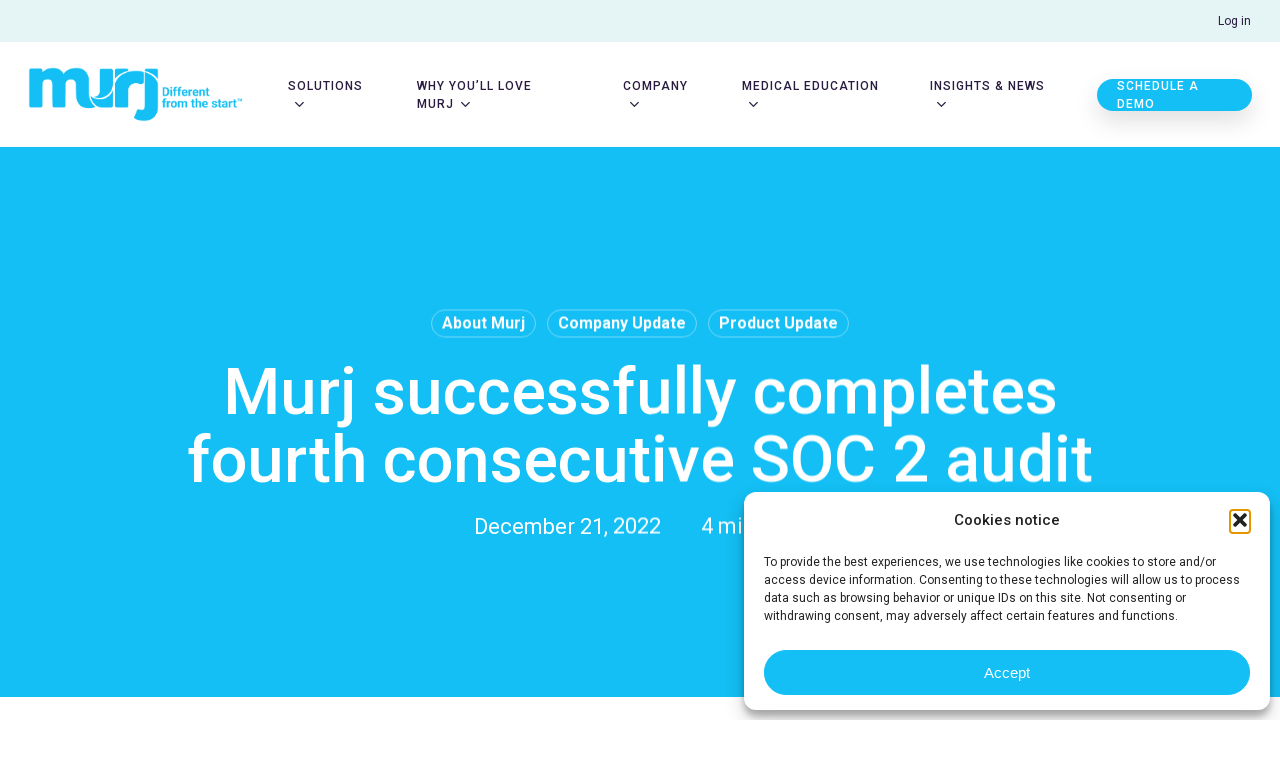

--- FILE ---
content_type: text/html; charset=UTF-8
request_url: https://www.murj.com/murj-successfully-completes-fourth-consecutive-soc-2-audit/
body_size: 24281
content:
<!doctype html>
<html dir="ltr" lang="en-US" prefix="og: https://ogp.me/ns#" class="no-js">
<head>
	<meta charset="UTF-8">
	<meta name="viewport" content="width=device-width, initial-scale=1, maximum-scale=1, user-scalable=0" /><title>Murj completes fourth consecutive SOC 2 audit - Murj</title>

		<!-- All in One SEO 4.9.2 - aioseo.com -->
	<meta name="description" content="Learn how Murj again achieved SOC 2 compliance after months of rigorous review of its internal security policies, practices, procedures, and more." />
	<meta name="robots" content="max-image-preview:large" />
	<meta name="author" content="Aaron Louie"/>
	<link rel="canonical" href="https://www.murj.com/murj-successfully-completes-fourth-consecutive-soc-2-audit/" />
	<meta name="generator" content="All in One SEO (AIOSEO) 4.9.2" />
		<meta property="og:locale" content="en_US" />
		<meta property="og:site_name" content="Murj - Different from the start" />
		<meta property="og:type" content="article" />
		<meta property="og:title" content="Murj completes fourth consecutive SOC 2 audit - Murj" />
		<meta property="og:description" content="Learn how Murj again achieved SOC 2 compliance after months of rigorous review of its internal security policies, practices, procedures, and more." />
		<meta property="og:url" content="https://www.murj.com/murj-successfully-completes-fourth-consecutive-soc-2-audit/" />
		<meta property="article:published_time" content="2022-12-21T22:20:35+00:00" />
		<meta property="article:modified_time" content="2024-07-24T13:51:03+00:00" />
		<meta name="twitter:card" content="summary" />
		<meta name="twitter:title" content="Murj completes fourth consecutive SOC 2 audit - Murj" />
		<meta name="twitter:description" content="Learn how Murj again achieved SOC 2 compliance after months of rigorous review of its internal security policies, practices, procedures, and more." />
		<script type="application/ld+json" class="aioseo-schema">
			{"@context":"https:\/\/schema.org","@graph":[{"@type":"BlogPosting","@id":"https:\/\/www.murj.com\/murj-successfully-completes-fourth-consecutive-soc-2-audit\/#blogposting","name":"Murj completes fourth consecutive SOC 2 audit - Murj","headline":"Murj successfully completes fourth consecutive SOC 2 audit","author":{"@id":"https:\/\/www.murj.com\/author\/aaron\/#author"},"publisher":{"@id":"https:\/\/www.murj.com\/#organization"},"image":{"@type":"ImageObject","url":"https:\/\/www.murj.com\/wp-content\/uploads\/2022\/12\/SOC2-badge-02.png","width":2500,"height":1408},"datePublished":"2022-12-21T22:20:35-08:00","dateModified":"2024-07-24T06:51:03-07:00","inLanguage":"en-US","mainEntityOfPage":{"@id":"https:\/\/www.murj.com\/murj-successfully-completes-fourth-consecutive-soc-2-audit\/#webpage"},"isPartOf":{"@id":"https:\/\/www.murj.com\/murj-successfully-completes-fourth-consecutive-soc-2-audit\/#webpage"},"articleSection":"About Murj, Company Update, Product Update"},{"@type":"BreadcrumbList","@id":"https:\/\/www.murj.com\/murj-successfully-completes-fourth-consecutive-soc-2-audit\/#breadcrumblist","itemListElement":[{"@type":"ListItem","@id":"https:\/\/www.murj.com#listItem","position":1,"name":"Home","item":"https:\/\/www.murj.com","nextItem":{"@type":"ListItem","@id":"https:\/\/www.murj.com\/category\/about-murj\/#listItem","name":"About Murj"}},{"@type":"ListItem","@id":"https:\/\/www.murj.com\/category\/about-murj\/#listItem","position":2,"name":"About Murj","item":"https:\/\/www.murj.com\/category\/about-murj\/","nextItem":{"@type":"ListItem","@id":"https:\/\/www.murj.com\/murj-successfully-completes-fourth-consecutive-soc-2-audit\/#listItem","name":"Murj successfully completes fourth consecutive SOC 2 audit"},"previousItem":{"@type":"ListItem","@id":"https:\/\/www.murj.com#listItem","name":"Home"}},{"@type":"ListItem","@id":"https:\/\/www.murj.com\/murj-successfully-completes-fourth-consecutive-soc-2-audit\/#listItem","position":3,"name":"Murj successfully completes fourth consecutive SOC 2 audit","previousItem":{"@type":"ListItem","@id":"https:\/\/www.murj.com\/category\/about-murj\/#listItem","name":"About Murj"}}]},{"@type":"Organization","@id":"https:\/\/www.murj.com\/#organization","name":"Murj","description":"Empowering Modern Cardiac Device Care","url":"https:\/\/www.murj.com\/","logo":{"@type":"ImageObject","url":"http:\/\/murj.com\/wp-content\/uploads\/2023\/10\/MURJ_logo-blue_web.png","@id":"https:\/\/www.murj.com\/murj-successfully-completes-fourth-consecutive-soc-2-audit\/#organizationLogo"},"image":{"@id":"https:\/\/www.murj.com\/murj-successfully-completes-fourth-consecutive-soc-2-audit\/#organizationLogo"}},{"@type":"Person","@id":"https:\/\/www.murj.com\/author\/aaron\/#author","url":"https:\/\/www.murj.com\/author\/aaron\/","name":"Aaron Louie","image":{"@type":"ImageObject","@id":"https:\/\/www.murj.com\/murj-successfully-completes-fourth-consecutive-soc-2-audit\/#authorImage","url":"https:\/\/secure.gravatar.com\/avatar\/6d8b36437cd86a1fec1eac4ed1cb949cc597f58f8fb8a5a913d35e869dbafa90?s=96&d=mm&r=g","width":96,"height":96,"caption":"Aaron Louie"}},{"@type":"WebPage","@id":"https:\/\/www.murj.com\/murj-successfully-completes-fourth-consecutive-soc-2-audit\/#webpage","url":"https:\/\/www.murj.com\/murj-successfully-completes-fourth-consecutive-soc-2-audit\/","name":"Murj completes fourth consecutive SOC 2 audit - Murj","description":"Learn how Murj again achieved SOC 2 compliance after months of rigorous review of its internal security policies, practices, procedures, and more.","inLanguage":"en-US","isPartOf":{"@id":"https:\/\/www.murj.com\/#website"},"breadcrumb":{"@id":"https:\/\/www.murj.com\/murj-successfully-completes-fourth-consecutive-soc-2-audit\/#breadcrumblist"},"author":{"@id":"https:\/\/www.murj.com\/author\/aaron\/#author"},"creator":{"@id":"https:\/\/www.murj.com\/author\/aaron\/#author"},"image":{"@type":"ImageObject","url":"https:\/\/www.murj.com\/wp-content\/uploads\/2022\/12\/SOC2-badge-02.png","@id":"https:\/\/www.murj.com\/murj-successfully-completes-fourth-consecutive-soc-2-audit\/#mainImage","width":2500,"height":1408},"primaryImageOfPage":{"@id":"https:\/\/www.murj.com\/murj-successfully-completes-fourth-consecutive-soc-2-audit\/#mainImage"},"datePublished":"2022-12-21T22:20:35-08:00","dateModified":"2024-07-24T06:51:03-07:00"},{"@type":"WebSite","@id":"https:\/\/www.murj.com\/#website","url":"https:\/\/www.murj.com\/","name":"Murj","description":"Different from the start","inLanguage":"en-US","publisher":{"@id":"https:\/\/www.murj.com\/#organization"}}]}
		</script>
		<!-- All in One SEO -->

<link rel='dns-prefetch' href='//js.hs-scripts.com' />
<link rel='dns-prefetch' href='//www.googletagmanager.com' />
<link rel='dns-prefetch' href='//fonts.googleapis.com' />
<link rel="alternate" type="application/rss+xml" title="Murj &raquo; Feed" href="https://www.murj.com/feed/" />
<link rel="alternate" type="application/rss+xml" title="Murj &raquo; Comments Feed" href="https://www.murj.com/comments/feed/" />
<link rel="alternate" type="application/rss+xml" title="Murj &raquo; Murj successfully completes fourth consecutive SOC 2 audit Comments Feed" href="https://www.murj.com/murj-successfully-completes-fourth-consecutive-soc-2-audit/feed/" />
<link rel="alternate" title="oEmbed (JSON)" type="application/json+oembed" href="https://www.murj.com/wp-json/oembed/1.0/embed?url=https%3A%2F%2Fwww.murj.com%2Fmurj-successfully-completes-fourth-consecutive-soc-2-audit%2F" />
<link rel="alternate" title="oEmbed (XML)" type="text/xml+oembed" href="https://www.murj.com/wp-json/oembed/1.0/embed?url=https%3A%2F%2Fwww.murj.com%2Fmurj-successfully-completes-fourth-consecutive-soc-2-audit%2F&#038;format=xml" />
<style id='wp-img-auto-sizes-contain-inline-css' type='text/css'>
img:is([sizes=auto i],[sizes^="auto," i]){contain-intrinsic-size:3000px 1500px}
/*# sourceURL=wp-img-auto-sizes-contain-inline-css */
</style>
<style id='wp-emoji-styles-inline-css' type='text/css'>

	img.wp-smiley, img.emoji {
		display: inline !important;
		border: none !important;
		box-shadow: none !important;
		height: 1em !important;
		width: 1em !important;
		margin: 0 0.07em !important;
		vertical-align: -0.1em !important;
		background: none !important;
		padding: 0 !important;
	}
/*# sourceURL=wp-emoji-styles-inline-css */
</style>
<link rel='stylesheet' id='cmplz-general-css' href='https://www.murj.com/wp-content/plugins/complianz-gdpr/assets/css/cookieblocker.min.css?ver=1766089600' type='text/css' media='all' />
<link rel='stylesheet' id='font-awesome-css' href='https://www.murj.com/wp-content/themes/salient/css/font-awesome-legacy.min.css?ver=4.7.1' type='text/css' media='all' />
<link rel='stylesheet' id='salient-grid-system-css' href='https://www.murj.com/wp-content/themes/salient/css/build/grid-system.css?ver=18.0.2' type='text/css' media='all' />
<link rel='stylesheet' id='main-styles-css' href='https://www.murj.com/wp-content/themes/salient/css/build/style.css?ver=18.0.2' type='text/css' media='all' />
<style id='main-styles-inline-css' type='text/css'>
html:not(.page-trans-loaded) { background-color: #ffffff; }
/*# sourceURL=main-styles-inline-css */
</style>
<link rel='stylesheet' id='nectar-header-secondary-nav-css' href='https://www.murj.com/wp-content/themes/salient/css/build/header/header-secondary-nav.css?ver=18.0.2' type='text/css' media='all' />
<link rel='stylesheet' id='nectar-single-styles-css' href='https://www.murj.com/wp-content/themes/salient/css/build/single.css?ver=18.0.2' type='text/css' media='all' />
<link rel='stylesheet' id='nectar-element-icon-with-text-css' href='https://www.murj.com/wp-content/themes/salient/css/build/elements/element-icon-with-text.css?ver=18.0.2' type='text/css' media='all' />
<link rel='stylesheet' id='nectar-element-recent-posts-css' href='https://www.murj.com/wp-content/themes/salient/css/build/elements/element-recent-posts.css?ver=18.0.2' type='text/css' media='all' />
<link rel='stylesheet' id='nectar_default_font_open_sans-css' href='https://fonts.googleapis.com/css?family=Open+Sans%3A300%2C400%2C600%2C700&#038;subset=latin%2Clatin-ext' type='text/css' media='all' />
<link rel='stylesheet' id='responsive-css' href='https://www.murj.com/wp-content/themes/salient/css/build/responsive.css?ver=18.0.2' type='text/css' media='all' />
<link rel='stylesheet' id='select2-css' href='https://www.murj.com/wp-content/themes/salient/css/build/plugins/select2.css?ver=4.0.1' type='text/css' media='all' />
<link rel='stylesheet' id='skin-material-css' href='https://www.murj.com/wp-content/themes/salient/css/build/skin-material.css?ver=18.0.2' type='text/css' media='all' />
<link rel='stylesheet' id='salient-wp-menu-dynamic-css' href='https://www.murj.com/wp-content/uploads/salient/menu-dynamic.css?ver=40328' type='text/css' media='all' />
<link rel='stylesheet' id='js_composer_front-css' href='https://www.murj.com/wp-content/themes/salient/css/build/plugins/js_composer.css?ver=18.0.2' type='text/css' media='all' />
<link rel='stylesheet' id='dynamic-css-css' href='https://www.murj.com/wp-content/uploads/salient/salient-dynamic-styles.css?ver=75722' type='text/css' media='all' />
<style id='dynamic-css-inline-css' type='text/css'>
#ajax-content-wrap .blog-title #single-below-header > span{padding:0 20px 0 20px;}#page-header-bg[data-post-hs="default_minimal"] .inner-wrap{text-align:center}#page-header-bg[data-post-hs="default_minimal"] .inner-wrap >a,.material #page-header-bg.fullscreen-header .inner-wrap >a{color:#fff;font-weight:600;border:var(--nectar-border-thickness) solid rgba(255,255,255,0.4);padding:4px 10px;margin:5px 6px 0px 5px;display:inline-block;transition:all 0.2s ease;-webkit-transition:all 0.2s ease;font-size:14px;line-height:18px}body.material #page-header-bg.fullscreen-header .inner-wrap >a{margin-bottom:15px;}body.material #page-header-bg.fullscreen-header .inner-wrap >a{border:none;padding:6px 10px}body[data-button-style^="rounded"] #page-header-bg[data-post-hs="default_minimal"] .inner-wrap >a,body[data-button-style^="rounded"].material #page-header-bg.fullscreen-header .inner-wrap >a{border-radius:100px}body.single [data-post-hs="default_minimal"] #single-below-header span,body.single .heading-title[data-header-style="default_minimal"] #single-below-header span{line-height:14px;}#page-header-bg[data-post-hs="default_minimal"] #single-below-header{text-align:center;position:relative;z-index:100}#page-header-bg[data-post-hs="default_minimal"] #single-below-header span{float:none;display:inline-block}#page-header-bg[data-post-hs="default_minimal"] .inner-wrap >a:hover,#page-header-bg[data-post-hs="default_minimal"] .inner-wrap >a:focus{border-color:transparent}#page-header-bg.fullscreen-header .avatar,#page-header-bg[data-post-hs="default_minimal"] .avatar{border-radius:100%}#page-header-bg.fullscreen-header .meta-author span,#page-header-bg[data-post-hs="default_minimal"] .meta-author span{display:block}#page-header-bg.fullscreen-header .meta-author img{margin-bottom:0;height:50px;width:auto}#page-header-bg[data-post-hs="default_minimal"] .meta-author img{margin-bottom:0;height:40px;width:auto}#page-header-bg[data-post-hs="default_minimal"] .author-section{position:absolute;bottom:30px}#page-header-bg.fullscreen-header .meta-author,#page-header-bg[data-post-hs="default_minimal"] .meta-author{font-size:18px}#page-header-bg.fullscreen-header .author-section .meta-date,#page-header-bg[data-post-hs="default_minimal"] .author-section .meta-date{font-size:12px;color:rgba(255,255,255,0.8)}#page-header-bg.fullscreen-header .author-section .meta-date i{font-size:12px}#page-header-bg[data-post-hs="default_minimal"] .author-section .meta-date i{font-size:11px;line-height:14px}#page-header-bg[data-post-hs="default_minimal"] .author-section .avatar-post-info{position:relative;top:-5px}#page-header-bg.fullscreen-header .author-section a,#page-header-bg[data-post-hs="default_minimal"] .author-section a{display:block;margin-bottom:-2px}#page-header-bg[data-post-hs="default_minimal"] .author-section a{font-size:14px;line-height:14px}#page-header-bg.fullscreen-header .author-section a:hover,#page-header-bg[data-post-hs="default_minimal"] .author-section a:hover{color:rgba(255,255,255,0.85)!important}#page-header-bg.fullscreen-header .author-section,#page-header-bg[data-post-hs="default_minimal"] .author-section{width:100%;z-index:10;text-align:center}#page-header-bg.fullscreen-header .author-section{margin-top:25px;}#page-header-bg.fullscreen-header .author-section span,#page-header-bg[data-post-hs="default_minimal"] .author-section span{padding-left:0;line-height:20px;font-size:20px}#page-header-bg.fullscreen-header .author-section .avatar-post-info,#page-header-bg[data-post-hs="default_minimal"] .author-section .avatar-post-info{margin-left:10px}#page-header-bg.fullscreen-header .author-section .avatar-post-info,#page-header-bg.fullscreen-header .author-section .meta-author,#page-header-bg[data-post-hs="default_minimal"] .author-section .avatar-post-info,#page-header-bg[data-post-hs="default_minimal"] .author-section .meta-author{text-align:left;display:inline-block;top:9px}@media only screen and (min-width :690px) and (max-width :999px){body.single-post #page-header-bg[data-post-hs="default_minimal"]{padding-top:10%;padding-bottom:10%;}}@media only screen and (max-width :690px){#ajax-content-wrap #page-header-bg[data-post-hs="default_minimal"] #single-below-header span:not(.rich-snippet-hidden),#ajax-content-wrap .row.heading-title[data-header-style="default_minimal"] .col.section-title span.meta-category{display:inline-block;}.container-wrap[data-remove-post-comment-number="0"][data-remove-post-author="0"][data-remove-post-date="0"] .heading-title[data-header-style="default_minimal"] #single-below-header > span,#page-header-bg[data-post-hs="default_minimal"] .span_6[data-remove-post-comment-number="0"][data-remove-post-author="0"][data-remove-post-date="0"] #single-below-header > span{padding:0 8px;}.container-wrap[data-remove-post-comment-number="0"][data-remove-post-author="0"][data-remove-post-date="0"] .heading-title[data-header-style="default_minimal"] #single-below-header span,#page-header-bg[data-post-hs="default_minimal"] .span_6[data-remove-post-comment-number="0"][data-remove-post-author="0"][data-remove-post-date="0"] #single-below-header span{font-size:13px;line-height:10px;}.material #page-header-bg.fullscreen-header .author-section{margin-top:5px;}#page-header-bg.fullscreen-header .author-section{bottom:20px;}#page-header-bg.fullscreen-header .author-section .meta-date:not(.updated){margin-top:-4px;display:block;}#page-header-bg.fullscreen-header .author-section .avatar-post-info{margin:10px 0 0 0;}}#page-header-bg h1,#page-header-bg .subheader,.nectar-box-roll .overlaid-content h1,.nectar-box-roll .overlaid-content .subheader,#page-header-bg #portfolio-nav a i,body .section-title #portfolio-nav a:hover i,.page-header-no-bg h1,.page-header-no-bg span,#page-header-bg #portfolio-nav a i,#page-header-bg span,#page-header-bg #single-below-header a:hover,#page-header-bg #single-below-header a:focus,#page-header-bg.fullscreen-header .author-section a{color:#ffffff!important;}body #page-header-bg .pinterest-share i,body #page-header-bg .facebook-share i,body #page-header-bg .linkedin-share i,body #page-header-bg .twitter-share i,body #page-header-bg .google-plus-share i,body #page-header-bg .icon-salient-heart,body #page-header-bg .icon-salient-heart-2{color:#ffffff;}#page-header-bg[data-post-hs="default_minimal"] .inner-wrap > a:not(:hover){color:#ffffff;border-color:rgba(255,255,255,0.4);}.single #page-header-bg #single-below-header > span{border-color:rgba(255,255,255,0.4);}body .section-title #portfolio-nav a:hover i{opacity:0.75;}.single #page-header-bg .blog-title #single-meta .nectar-social.hover > div a,.single #page-header-bg .blog-title #single-meta > div a,.single #page-header-bg .blog-title #single-meta ul .n-shortcode a,#page-header-bg .blog-title #single-meta .nectar-social.hover .share-btn{border-color:rgba(255,255,255,0.4);}.single #page-header-bg .blog-title #single-meta .nectar-social.hover > div a:hover,#page-header-bg .blog-title #single-meta .nectar-social.hover .share-btn:hover,.single #page-header-bg .blog-title #single-meta div > a:hover,.single #page-header-bg .blog-title #single-meta ul .n-shortcode a:hover,.single #page-header-bg .blog-title #single-meta ul li:not(.meta-share-count):hover > a{border-color:rgba(255,255,255,1);}.single #page-header-bg #single-meta div span,.single #page-header-bg #single-meta > div a,.single #page-header-bg #single-meta > div i{color:#ffffff!important;}.single #page-header-bg #single-meta ul .meta-share-count .nectar-social a i{color:rgba(255,255,255,0.7)!important;}.single #page-header-bg #single-meta ul .meta-share-count .nectar-social a:hover i{color:rgba(255,255,255,1)!important;}@media only screen and (min-width:1000px){body #ajax-content-wrap.no-scroll{min-height:calc(100vh - 147px);height:calc(100vh - 147px)!important;}}@media only screen and (min-width:1000px){#page-header-wrap.fullscreen-header,#page-header-wrap.fullscreen-header #page-header-bg,html:not(.nectar-box-roll-loaded) .nectar-box-roll > #page-header-bg.fullscreen-header,.nectar_fullscreen_zoom_recent_projects,#nectar_fullscreen_rows:not(.afterLoaded) > div{height:calc(100vh - 146px);}.wpb_row.vc_row-o-full-height.top-level,.wpb_row.vc_row-o-full-height.top-level > .col.span_12{min-height:calc(100vh - 146px);}html:not(.nectar-box-roll-loaded) .nectar-box-roll > #page-header-bg.fullscreen-header{top:147px;}.nectar-slider-wrap[data-fullscreen="true"]:not(.loaded),.nectar-slider-wrap[data-fullscreen="true"]:not(.loaded) .swiper-container{height:calc(100vh - 145px)!important;}.admin-bar .nectar-slider-wrap[data-fullscreen="true"]:not(.loaded),.admin-bar .nectar-slider-wrap[data-fullscreen="true"]:not(.loaded) .swiper-container{height:calc(100vh - 145px - 32px)!important;}}.admin-bar[class*="page-template-template-no-header"] .wpb_row.vc_row-o-full-height.top-level,.admin-bar[class*="page-template-template-no-header"] .wpb_row.vc_row-o-full-height.top-level > .col.span_12{min-height:calc(100vh - 32px);}body[class*="page-template-template-no-header"] .wpb_row.vc_row-o-full-height.top-level,body[class*="page-template-template-no-header"] .wpb_row.vc_row-o-full-height.top-level > .col.span_12{min-height:100vh;}@media only screen and (max-width:999px){.using-mobile-browser #nectar_fullscreen_rows:not(.afterLoaded):not([data-mobile-disable="on"]) > div{height:calc(100vh - 126px);}.using-mobile-browser .wpb_row.vc_row-o-full-height.top-level,.using-mobile-browser .wpb_row.vc_row-o-full-height.top-level > .col.span_12,[data-permanent-transparent="1"].using-mobile-browser .wpb_row.vc_row-o-full-height.top-level,[data-permanent-transparent="1"].using-mobile-browser .wpb_row.vc_row-o-full-height.top-level > .col.span_12{min-height:calc(100vh - 126px);}html:not(.nectar-box-roll-loaded) .nectar-box-roll > #page-header-bg.fullscreen-header,.nectar_fullscreen_zoom_recent_projects,.nectar-slider-wrap[data-fullscreen="true"]:not(.loaded),.nectar-slider-wrap[data-fullscreen="true"]:not(.loaded) .swiper-container,#nectar_fullscreen_rows:not(.afterLoaded):not([data-mobile-disable="on"]) > div{height:calc(100vh - 73px);}.wpb_row.vc_row-o-full-height.top-level,.wpb_row.vc_row-o-full-height.top-level > .col.span_12{min-height:calc(100vh - 73px);}body[data-transparent-header="false"] #ajax-content-wrap.no-scroll{min-height:calc(100vh - 73px);height:calc(100vh - 73px);}}.blog_next_prev_buttons{background-color:#13bff4;}.screen-reader-text,.nectar-skip-to-content:not(:focus){border:0;clip:rect(1px,1px,1px,1px);clip-path:inset(50%);height:1px;margin:-1px;overflow:hidden;padding:0;position:absolute!important;width:1px;word-wrap:normal!important;}.row .col img:not([srcset]){width:auto;}.row .col img.img-with-animation.nectar-lazy:not([srcset]){width:100%;}
.waffle-rich-text-link {
  color: #13bff4 !important;
}

html {
  --scroll-behavior: smooth;
  scroll-behavior: smooth;
}

Footer p {
 font-size: 8px;
}

a {
    cursor: pointer !important;
}

#menu-item-806:hover {
    cursor: pointer !important;
}


.left.dotted-spaced {
  background-image: linear-gradient(to bottom, #13bff4 50%, rgba(255, 255, 255, 0) 50%);
  background-position: center;
  background-size: 10px 25px;
  background-repeat: repeat-y;
  height: 125px;
  animation: border-dance .5s infinite linear;
}

@keyframes border-dance {
  0% {
    transform: translateY(-5%);
  }
  100% {
    transform: translateY(5%);
  }
}

.wpforms-container-full {
    border-radius: 10px !important;
}

.wpforms-form {
    border-radius: 10px !important;
}

/* blog blue header height */
#page-header-wrap {
    height: 50vh !important;
}

#page-header-bg {
    height: 50vh !important;
}

/*# sourceURL=dynamic-css-inline-css */
</style>
<link rel='stylesheet' id='redux-google-fonts-salient_redux-css' href='https://fonts.googleapis.com/css?family=Roboto%3A100%2C500%2C400%2C600%2C700&#038;ver=6.9' type='text/css' media='all' />
<link rel='stylesheet' id='nectar-element-highlighted-text-css' href='https://www.murj.com/wp-content/themes/salient/css/build/elements/element-highlighted-text.css?ver=18.0.2' type='text/css' media='all' />
<link rel='stylesheet' id='vc_google_fonts_roboto100100italic300300italicregularitalic500500italic700700italic900900italic-css' href='https://fonts.googleapis.com/css?family=Roboto%3A100%2C100italic%2C300%2C300italic%2Cregular%2Citalic%2C500%2C500italic%2C700%2C700italic%2C900%2C900italic&#038;ver=8.6.1' type='text/css' media='all' />
<link rel='stylesheet' id='nectar-element-cascading-images-css' href='https://www.murj.com/wp-content/themes/salient/css/build/elements/element-cascading-images.css?ver=18.0.2' type='text/css' media='all' />
<link rel='stylesheet' id='nectar-flickity-css' href='https://www.murj.com/wp-content/themes/salient/css/build/plugins/flickity.css?ver=18.0.2' type='text/css' media='all' />
<script type="text/javascript" src="https://www.murj.com/wp-includes/js/jquery/jquery.min.js?ver=3.7.1" id="jquery-core-js"></script>
<script type="text/javascript" src="https://www.murj.com/wp-includes/js/jquery/jquery-migrate.min.js?ver=3.4.1" id="jquery-migrate-js"></script>

<!-- Google tag (gtag.js) snippet added by Site Kit -->
<!-- Google Analytics snippet added by Site Kit -->
<!-- Google Ads snippet added by Site Kit -->
<script type="text/javascript" src="https://www.googletagmanager.com/gtag/js?id=GT-NS4QBJZ" id="google_gtagjs-js" async></script>
<script type="text/javascript" id="google_gtagjs-js-after">
/* <![CDATA[ */
window.dataLayer = window.dataLayer || [];function gtag(){dataLayer.push(arguments);}
gtag("set","linker",{"domains":["www.murj.com"]});
gtag("js", new Date());
gtag("set", "developer_id.dZTNiMT", true);
gtag("config", "GT-NS4QBJZ");
gtag("config", "AW-854213354");
//# sourceURL=google_gtagjs-js-after
/* ]]> */
</script>
<script></script><link rel="https://api.w.org/" href="https://www.murj.com/wp-json/" /><link rel="alternate" title="JSON" type="application/json" href="https://www.murj.com/wp-json/wp/v2/posts/2984" /><link rel="EditURI" type="application/rsd+xml" title="RSD" href="https://www.murj.com/xmlrpc.php?rsd" />
<meta name="generator" content="WordPress 6.9" />
<link rel='shortlink' href='https://www.murj.com/?p=2984' />
<meta name="generator" content="Site Kit by Google 1.168.0" /><meta name="google-site-verification" content="42yDUHslpLO-BUWvUd9d7rxfmalIcy5CwbZs9DP17vo" />

			<!-- DO NOT COPY THIS SNIPPET! Start of Page Analytics Tracking for HubSpot WordPress plugin v11.3.33-->
			<script class="hsq-set-content-id" data-content-id="blog-post">
				var _hsq = _hsq || [];
				_hsq.push(["setContentType", "blog-post"]);
			</script>
			<!-- DO NOT COPY THIS SNIPPET! End of Page Analytics Tracking for HubSpot WordPress plugin -->
						<style>.cmplz-hidden {
					display: none !important;
				}</style><script type="text/javascript"> var root = document.getElementsByTagName( "html" )[0]; root.setAttribute( "class", "js" ); </script><script src="https://code.jquery.com/jquery-2.1.3.min.js"></script>

<script src="https://unpkg.com/smoothscroll-polyfill/dist/smoothscroll.min.js"></script>
<script src="https://unpkg.com/smoothscroll-anchor-polyfill"></script>

<style type="text/css">.recentcomments a{display:inline !important;padding:0 !important;margin:0 !important;}</style><meta name="generator" content="Powered by WPBakery Page Builder - drag and drop page builder for WordPress."/>
<style data-type="vc_custom-css">.post-featured-img {
display: none !important;
}</style>
<!-- Google Tag Manager snippet added by Site Kit -->
<script type="text/javascript">
/* <![CDATA[ */

			( function( w, d, s, l, i ) {
				w[l] = w[l] || [];
				w[l].push( {'gtm.start': new Date().getTime(), event: 'gtm.js'} );
				var f = d.getElementsByTagName( s )[0],
					j = d.createElement( s ), dl = l != 'dataLayer' ? '&l=' + l : '';
				j.async = true;
				j.src = 'https://www.googletagmanager.com/gtm.js?id=' + i + dl;
				f.parentNode.insertBefore( j, f );
			} )( window, document, 'script', 'dataLayer', 'GTM-5JN229JW' );
			
/* ]]> */
</script>

<!-- End Google Tag Manager snippet added by Site Kit -->
<link rel="icon" href="https://www.murj.com/wp-content/uploads/2021/04/cropped-website-icon-2-100x100.png" sizes="32x32" />
<link rel="icon" href="https://www.murj.com/wp-content/uploads/2021/04/cropped-website-icon-2-300x300.png" sizes="192x192" />
<link rel="apple-touch-icon" href="https://www.murj.com/wp-content/uploads/2021/04/cropped-website-icon-2-300x300.png" />
<meta name="msapplication-TileImage" content="https://www.murj.com/wp-content/uploads/2021/04/cropped-website-icon-2-300x300.png" />
		<style type="text/css" id="wp-custom-css">
			/*testimonial slider*/


 body .testimonial_slider blockquote span, .nectar_single_testimonial span {
    font-size:16px;
	 	font-weight: 1000;
    display:block;
    line-height:22px
		color: #fff !important;
}

.testimonial_slider[data-style*="multiple_visible"] blockquote .title, 
 .nectar_single_testimonial .title {
    font-size:10px;
    text-transform: uppercase;
	 	font-weight: 1000;
	 	color: #fff;
}

.testimonial_slider[data-style="multiple_visible_minimal"] blockquote .inner {
    padding: 50px;
    text-align: left;
    background-color: #13bff4;
    border-radius: 20px;
		box-shadow: 0px 5px 10px rgba(0, 0, 0, 0.20);	
}

/*end testimonial slider*/

/*logo carousel*/

/*form submit button*/
div.wpforms-container-full .wpforms-form input[type=submit], 
div.wpforms-container-full .wpforms-form button[type=submit] {
    background-color: #13bff4; /* Grey background */
    color: #ffffff; /* Black text color */
    font-size: 16px; /* Size of text */
		font-weight:600;
	  border: none; /* button border */
    padding: 10px 40px !important; /* Distance between text and border */
}
.wpforms-form input[type=submit]:hover, 
.wpforms-form input[type=submit]:active, 
.wpforms-form button[type=submit]:hover, 
.wpforms-form button[type=submit]:active, 
.wpforms-form .wpforms-page-button:hover, 
.wpforms-form .wpforms-page-button:active {
    background-color: #13bff4 !important; /* Darker yellow background */
}

 /* video lightbox background */
.fancybox-bg {
    background-color: #e6edf2 !important;
}

 /* footer font size */
#footer-widgets {
	font-size: 12px !important;
}

/* required field star */
div.wpforms-container-full .wpforms-form .wpforms-required-label {
    color: #13bff4 !important;
}

.team-member-image {
    margin-bottom: 0px !important;
}

.cmplz-links {
    display:none !important;
}
		</style>
		<noscript><style> .wpb_animate_when_almost_visible { opacity: 1; }</style></noscript><style id='wp-block-image-inline-css' type='text/css'>
.wp-block-image>a,.wp-block-image>figure>a{display:inline-block}.wp-block-image img{box-sizing:border-box;height:auto;max-width:100%;vertical-align:bottom}@media not (prefers-reduced-motion){.wp-block-image img.hide{visibility:hidden}.wp-block-image img.show{animation:show-content-image .4s}}.wp-block-image[style*=border-radius] img,.wp-block-image[style*=border-radius]>a{border-radius:inherit}.wp-block-image.has-custom-border img{box-sizing:border-box}.wp-block-image.aligncenter{text-align:center}.wp-block-image.alignfull>a,.wp-block-image.alignwide>a{width:100%}.wp-block-image.alignfull img,.wp-block-image.alignwide img{height:auto;width:100%}.wp-block-image .aligncenter,.wp-block-image .alignleft,.wp-block-image .alignright,.wp-block-image.aligncenter,.wp-block-image.alignleft,.wp-block-image.alignright{display:table}.wp-block-image .aligncenter>figcaption,.wp-block-image .alignleft>figcaption,.wp-block-image .alignright>figcaption,.wp-block-image.aligncenter>figcaption,.wp-block-image.alignleft>figcaption,.wp-block-image.alignright>figcaption{caption-side:bottom;display:table-caption}.wp-block-image .alignleft{float:left;margin:.5em 1em .5em 0}.wp-block-image .alignright{float:right;margin:.5em 0 .5em 1em}.wp-block-image .aligncenter{margin-left:auto;margin-right:auto}.wp-block-image :where(figcaption){margin-bottom:1em;margin-top:.5em}.wp-block-image.is-style-circle-mask img{border-radius:9999px}@supports ((-webkit-mask-image:none) or (mask-image:none)) or (-webkit-mask-image:none){.wp-block-image.is-style-circle-mask img{border-radius:0;-webkit-mask-image:url('data:image/svg+xml;utf8,<svg viewBox="0 0 100 100" xmlns="http://www.w3.org/2000/svg"><circle cx="50" cy="50" r="50"/></svg>');mask-image:url('data:image/svg+xml;utf8,<svg viewBox="0 0 100 100" xmlns="http://www.w3.org/2000/svg"><circle cx="50" cy="50" r="50"/></svg>');mask-mode:alpha;-webkit-mask-position:center;mask-position:center;-webkit-mask-repeat:no-repeat;mask-repeat:no-repeat;-webkit-mask-size:contain;mask-size:contain}}:root :where(.wp-block-image.is-style-rounded img,.wp-block-image .is-style-rounded img){border-radius:9999px}.wp-block-image figure{margin:0}.wp-lightbox-container{display:flex;flex-direction:column;position:relative}.wp-lightbox-container img{cursor:zoom-in}.wp-lightbox-container img:hover+button{opacity:1}.wp-lightbox-container button{align-items:center;backdrop-filter:blur(16px) saturate(180%);background-color:#5a5a5a40;border:none;border-radius:4px;cursor:zoom-in;display:flex;height:20px;justify-content:center;opacity:0;padding:0;position:absolute;right:16px;text-align:center;top:16px;width:20px;z-index:100}@media not (prefers-reduced-motion){.wp-lightbox-container button{transition:opacity .2s ease}}.wp-lightbox-container button:focus-visible{outline:3px auto #5a5a5a40;outline:3px auto -webkit-focus-ring-color;outline-offset:3px}.wp-lightbox-container button:hover{cursor:pointer;opacity:1}.wp-lightbox-container button:focus{opacity:1}.wp-lightbox-container button:focus,.wp-lightbox-container button:hover,.wp-lightbox-container button:not(:hover):not(:active):not(.has-background){background-color:#5a5a5a40;border:none}.wp-lightbox-overlay{box-sizing:border-box;cursor:zoom-out;height:100vh;left:0;overflow:hidden;position:fixed;top:0;visibility:hidden;width:100%;z-index:100000}.wp-lightbox-overlay .close-button{align-items:center;cursor:pointer;display:flex;justify-content:center;min-height:40px;min-width:40px;padding:0;position:absolute;right:calc(env(safe-area-inset-right) + 16px);top:calc(env(safe-area-inset-top) + 16px);z-index:5000000}.wp-lightbox-overlay .close-button:focus,.wp-lightbox-overlay .close-button:hover,.wp-lightbox-overlay .close-button:not(:hover):not(:active):not(.has-background){background:none;border:none}.wp-lightbox-overlay .lightbox-image-container{height:var(--wp--lightbox-container-height);left:50%;overflow:hidden;position:absolute;top:50%;transform:translate(-50%,-50%);transform-origin:top left;width:var(--wp--lightbox-container-width);z-index:9999999999}.wp-lightbox-overlay .wp-block-image{align-items:center;box-sizing:border-box;display:flex;height:100%;justify-content:center;margin:0;position:relative;transform-origin:0 0;width:100%;z-index:3000000}.wp-lightbox-overlay .wp-block-image img{height:var(--wp--lightbox-image-height);min-height:var(--wp--lightbox-image-height);min-width:var(--wp--lightbox-image-width);width:var(--wp--lightbox-image-width)}.wp-lightbox-overlay .wp-block-image figcaption{display:none}.wp-lightbox-overlay button{background:none;border:none}.wp-lightbox-overlay .scrim{background-color:#fff;height:100%;opacity:.9;position:absolute;width:100%;z-index:2000000}.wp-lightbox-overlay.active{visibility:visible}@media not (prefers-reduced-motion){.wp-lightbox-overlay.active{animation:turn-on-visibility .25s both}.wp-lightbox-overlay.active img{animation:turn-on-visibility .35s both}.wp-lightbox-overlay.show-closing-animation:not(.active){animation:turn-off-visibility .35s both}.wp-lightbox-overlay.show-closing-animation:not(.active) img{animation:turn-off-visibility .25s both}.wp-lightbox-overlay.zoom.active{animation:none;opacity:1;visibility:visible}.wp-lightbox-overlay.zoom.active .lightbox-image-container{animation:lightbox-zoom-in .4s}.wp-lightbox-overlay.zoom.active .lightbox-image-container img{animation:none}.wp-lightbox-overlay.zoom.active .scrim{animation:turn-on-visibility .4s forwards}.wp-lightbox-overlay.zoom.show-closing-animation:not(.active){animation:none}.wp-lightbox-overlay.zoom.show-closing-animation:not(.active) .lightbox-image-container{animation:lightbox-zoom-out .4s}.wp-lightbox-overlay.zoom.show-closing-animation:not(.active) .lightbox-image-container img{animation:none}.wp-lightbox-overlay.zoom.show-closing-animation:not(.active) .scrim{animation:turn-off-visibility .4s forwards}}@keyframes show-content-image{0%{visibility:hidden}99%{visibility:hidden}to{visibility:visible}}@keyframes turn-on-visibility{0%{opacity:0}to{opacity:1}}@keyframes turn-off-visibility{0%{opacity:1;visibility:visible}99%{opacity:0;visibility:visible}to{opacity:0;visibility:hidden}}@keyframes lightbox-zoom-in{0%{transform:translate(calc((-100vw + var(--wp--lightbox-scrollbar-width))/2 + var(--wp--lightbox-initial-left-position)),calc(-50vh + var(--wp--lightbox-initial-top-position))) scale(var(--wp--lightbox-scale))}to{transform:translate(-50%,-50%) scale(1)}}@keyframes lightbox-zoom-out{0%{transform:translate(-50%,-50%) scale(1);visibility:visible}99%{visibility:visible}to{transform:translate(calc((-100vw + var(--wp--lightbox-scrollbar-width))/2 + var(--wp--lightbox-initial-left-position)),calc(-50vh + var(--wp--lightbox-initial-top-position))) scale(var(--wp--lightbox-scale));visibility:hidden}}
/*# sourceURL=https://www.murj.com/wp-includes/blocks/image/style.min.css */
</style>
<style id='wp-block-paragraph-inline-css' type='text/css'>
.is-small-text{font-size:.875em}.is-regular-text{font-size:1em}.is-large-text{font-size:2.25em}.is-larger-text{font-size:3em}.has-drop-cap:not(:focus):first-letter{float:left;font-size:8.4em;font-style:normal;font-weight:100;line-height:.68;margin:.05em .1em 0 0;text-transform:uppercase}body.rtl .has-drop-cap:not(:focus):first-letter{float:none;margin-left:.1em}p.has-drop-cap.has-background{overflow:hidden}:root :where(p.has-background){padding:1.25em 2.375em}:where(p.has-text-color:not(.has-link-color)) a{color:inherit}p.has-text-align-left[style*="writing-mode:vertical-lr"],p.has-text-align-right[style*="writing-mode:vertical-rl"]{rotate:180deg}
/*# sourceURL=https://www.murj.com/wp-includes/blocks/paragraph/style.min.css */
</style>
<style id='global-styles-inline-css' type='text/css'>
:root{--wp--preset--aspect-ratio--square: 1;--wp--preset--aspect-ratio--4-3: 4/3;--wp--preset--aspect-ratio--3-4: 3/4;--wp--preset--aspect-ratio--3-2: 3/2;--wp--preset--aspect-ratio--2-3: 2/3;--wp--preset--aspect-ratio--16-9: 16/9;--wp--preset--aspect-ratio--9-16: 9/16;--wp--preset--color--black: #000000;--wp--preset--color--cyan-bluish-gray: #abb8c3;--wp--preset--color--white: #ffffff;--wp--preset--color--pale-pink: #f78da7;--wp--preset--color--vivid-red: #cf2e2e;--wp--preset--color--luminous-vivid-orange: #ff6900;--wp--preset--color--luminous-vivid-amber: #fcb900;--wp--preset--color--light-green-cyan: #7bdcb5;--wp--preset--color--vivid-green-cyan: #00d084;--wp--preset--color--pale-cyan-blue: #8ed1fc;--wp--preset--color--vivid-cyan-blue: #0693e3;--wp--preset--color--vivid-purple: #9b51e0;--wp--preset--gradient--vivid-cyan-blue-to-vivid-purple: linear-gradient(135deg,rgb(6,147,227) 0%,rgb(155,81,224) 100%);--wp--preset--gradient--light-green-cyan-to-vivid-green-cyan: linear-gradient(135deg,rgb(122,220,180) 0%,rgb(0,208,130) 100%);--wp--preset--gradient--luminous-vivid-amber-to-luminous-vivid-orange: linear-gradient(135deg,rgb(252,185,0) 0%,rgb(255,105,0) 100%);--wp--preset--gradient--luminous-vivid-orange-to-vivid-red: linear-gradient(135deg,rgb(255,105,0) 0%,rgb(207,46,46) 100%);--wp--preset--gradient--very-light-gray-to-cyan-bluish-gray: linear-gradient(135deg,rgb(238,238,238) 0%,rgb(169,184,195) 100%);--wp--preset--gradient--cool-to-warm-spectrum: linear-gradient(135deg,rgb(74,234,220) 0%,rgb(151,120,209) 20%,rgb(207,42,186) 40%,rgb(238,44,130) 60%,rgb(251,105,98) 80%,rgb(254,248,76) 100%);--wp--preset--gradient--blush-light-purple: linear-gradient(135deg,rgb(255,206,236) 0%,rgb(152,150,240) 100%);--wp--preset--gradient--blush-bordeaux: linear-gradient(135deg,rgb(254,205,165) 0%,rgb(254,45,45) 50%,rgb(107,0,62) 100%);--wp--preset--gradient--luminous-dusk: linear-gradient(135deg,rgb(255,203,112) 0%,rgb(199,81,192) 50%,rgb(65,88,208) 100%);--wp--preset--gradient--pale-ocean: linear-gradient(135deg,rgb(255,245,203) 0%,rgb(182,227,212) 50%,rgb(51,167,181) 100%);--wp--preset--gradient--electric-grass: linear-gradient(135deg,rgb(202,248,128) 0%,rgb(113,206,126) 100%);--wp--preset--gradient--midnight: linear-gradient(135deg,rgb(2,3,129) 0%,rgb(40,116,252) 100%);--wp--preset--font-size--small: 13px;--wp--preset--font-size--medium: 20px;--wp--preset--font-size--large: 36px;--wp--preset--font-size--x-large: 42px;--wp--preset--spacing--20: 0.44rem;--wp--preset--spacing--30: 0.67rem;--wp--preset--spacing--40: 1rem;--wp--preset--spacing--50: 1.5rem;--wp--preset--spacing--60: 2.25rem;--wp--preset--spacing--70: 3.38rem;--wp--preset--spacing--80: 5.06rem;--wp--preset--shadow--natural: 6px 6px 9px rgba(0, 0, 0, 0.2);--wp--preset--shadow--deep: 12px 12px 50px rgba(0, 0, 0, 0.4);--wp--preset--shadow--sharp: 6px 6px 0px rgba(0, 0, 0, 0.2);--wp--preset--shadow--outlined: 6px 6px 0px -3px rgb(255, 255, 255), 6px 6px rgb(0, 0, 0);--wp--preset--shadow--crisp: 6px 6px 0px rgb(0, 0, 0);}:root { --wp--style--global--content-size: 1300px;--wp--style--global--wide-size: 1300px; }:where(body) { margin: 0; }.wp-site-blocks > .alignleft { float: left; margin-right: 2em; }.wp-site-blocks > .alignright { float: right; margin-left: 2em; }.wp-site-blocks > .aligncenter { justify-content: center; margin-left: auto; margin-right: auto; }:where(.is-layout-flex){gap: 0.5em;}:where(.is-layout-grid){gap: 0.5em;}.is-layout-flow > .alignleft{float: left;margin-inline-start: 0;margin-inline-end: 2em;}.is-layout-flow > .alignright{float: right;margin-inline-start: 2em;margin-inline-end: 0;}.is-layout-flow > .aligncenter{margin-left: auto !important;margin-right: auto !important;}.is-layout-constrained > .alignleft{float: left;margin-inline-start: 0;margin-inline-end: 2em;}.is-layout-constrained > .alignright{float: right;margin-inline-start: 2em;margin-inline-end: 0;}.is-layout-constrained > .aligncenter{margin-left: auto !important;margin-right: auto !important;}.is-layout-constrained > :where(:not(.alignleft):not(.alignright):not(.alignfull)){max-width: var(--wp--style--global--content-size);margin-left: auto !important;margin-right: auto !important;}.is-layout-constrained > .alignwide{max-width: var(--wp--style--global--wide-size);}body .is-layout-flex{display: flex;}.is-layout-flex{flex-wrap: wrap;align-items: center;}.is-layout-flex > :is(*, div){margin: 0;}body .is-layout-grid{display: grid;}.is-layout-grid > :is(*, div){margin: 0;}body{padding-top: 0px;padding-right: 0px;padding-bottom: 0px;padding-left: 0px;}:root :where(.wp-element-button, .wp-block-button__link){background-color: #32373c;border-width: 0;color: #fff;font-family: inherit;font-size: inherit;font-style: inherit;font-weight: inherit;letter-spacing: inherit;line-height: inherit;padding-top: calc(0.667em + 2px);padding-right: calc(1.333em + 2px);padding-bottom: calc(0.667em + 2px);padding-left: calc(1.333em + 2px);text-decoration: none;text-transform: inherit;}.has-black-color{color: var(--wp--preset--color--black) !important;}.has-cyan-bluish-gray-color{color: var(--wp--preset--color--cyan-bluish-gray) !important;}.has-white-color{color: var(--wp--preset--color--white) !important;}.has-pale-pink-color{color: var(--wp--preset--color--pale-pink) !important;}.has-vivid-red-color{color: var(--wp--preset--color--vivid-red) !important;}.has-luminous-vivid-orange-color{color: var(--wp--preset--color--luminous-vivid-orange) !important;}.has-luminous-vivid-amber-color{color: var(--wp--preset--color--luminous-vivid-amber) !important;}.has-light-green-cyan-color{color: var(--wp--preset--color--light-green-cyan) !important;}.has-vivid-green-cyan-color{color: var(--wp--preset--color--vivid-green-cyan) !important;}.has-pale-cyan-blue-color{color: var(--wp--preset--color--pale-cyan-blue) !important;}.has-vivid-cyan-blue-color{color: var(--wp--preset--color--vivid-cyan-blue) !important;}.has-vivid-purple-color{color: var(--wp--preset--color--vivid-purple) !important;}.has-black-background-color{background-color: var(--wp--preset--color--black) !important;}.has-cyan-bluish-gray-background-color{background-color: var(--wp--preset--color--cyan-bluish-gray) !important;}.has-white-background-color{background-color: var(--wp--preset--color--white) !important;}.has-pale-pink-background-color{background-color: var(--wp--preset--color--pale-pink) !important;}.has-vivid-red-background-color{background-color: var(--wp--preset--color--vivid-red) !important;}.has-luminous-vivid-orange-background-color{background-color: var(--wp--preset--color--luminous-vivid-orange) !important;}.has-luminous-vivid-amber-background-color{background-color: var(--wp--preset--color--luminous-vivid-amber) !important;}.has-light-green-cyan-background-color{background-color: var(--wp--preset--color--light-green-cyan) !important;}.has-vivid-green-cyan-background-color{background-color: var(--wp--preset--color--vivid-green-cyan) !important;}.has-pale-cyan-blue-background-color{background-color: var(--wp--preset--color--pale-cyan-blue) !important;}.has-vivid-cyan-blue-background-color{background-color: var(--wp--preset--color--vivid-cyan-blue) !important;}.has-vivid-purple-background-color{background-color: var(--wp--preset--color--vivid-purple) !important;}.has-black-border-color{border-color: var(--wp--preset--color--black) !important;}.has-cyan-bluish-gray-border-color{border-color: var(--wp--preset--color--cyan-bluish-gray) !important;}.has-white-border-color{border-color: var(--wp--preset--color--white) !important;}.has-pale-pink-border-color{border-color: var(--wp--preset--color--pale-pink) !important;}.has-vivid-red-border-color{border-color: var(--wp--preset--color--vivid-red) !important;}.has-luminous-vivid-orange-border-color{border-color: var(--wp--preset--color--luminous-vivid-orange) !important;}.has-luminous-vivid-amber-border-color{border-color: var(--wp--preset--color--luminous-vivid-amber) !important;}.has-light-green-cyan-border-color{border-color: var(--wp--preset--color--light-green-cyan) !important;}.has-vivid-green-cyan-border-color{border-color: var(--wp--preset--color--vivid-green-cyan) !important;}.has-pale-cyan-blue-border-color{border-color: var(--wp--preset--color--pale-cyan-blue) !important;}.has-vivid-cyan-blue-border-color{border-color: var(--wp--preset--color--vivid-cyan-blue) !important;}.has-vivid-purple-border-color{border-color: var(--wp--preset--color--vivid-purple) !important;}.has-vivid-cyan-blue-to-vivid-purple-gradient-background{background: var(--wp--preset--gradient--vivid-cyan-blue-to-vivid-purple) !important;}.has-light-green-cyan-to-vivid-green-cyan-gradient-background{background: var(--wp--preset--gradient--light-green-cyan-to-vivid-green-cyan) !important;}.has-luminous-vivid-amber-to-luminous-vivid-orange-gradient-background{background: var(--wp--preset--gradient--luminous-vivid-amber-to-luminous-vivid-orange) !important;}.has-luminous-vivid-orange-to-vivid-red-gradient-background{background: var(--wp--preset--gradient--luminous-vivid-orange-to-vivid-red) !important;}.has-very-light-gray-to-cyan-bluish-gray-gradient-background{background: var(--wp--preset--gradient--very-light-gray-to-cyan-bluish-gray) !important;}.has-cool-to-warm-spectrum-gradient-background{background: var(--wp--preset--gradient--cool-to-warm-spectrum) !important;}.has-blush-light-purple-gradient-background{background: var(--wp--preset--gradient--blush-light-purple) !important;}.has-blush-bordeaux-gradient-background{background: var(--wp--preset--gradient--blush-bordeaux) !important;}.has-luminous-dusk-gradient-background{background: var(--wp--preset--gradient--luminous-dusk) !important;}.has-pale-ocean-gradient-background{background: var(--wp--preset--gradient--pale-ocean) !important;}.has-electric-grass-gradient-background{background: var(--wp--preset--gradient--electric-grass) !important;}.has-midnight-gradient-background{background: var(--wp--preset--gradient--midnight) !important;}.has-small-font-size{font-size: var(--wp--preset--font-size--small) !important;}.has-medium-font-size{font-size: var(--wp--preset--font-size--medium) !important;}.has-large-font-size{font-size: var(--wp--preset--font-size--large) !important;}.has-x-large-font-size{font-size: var(--wp--preset--font-size--x-large) !important;}
/*# sourceURL=global-styles-inline-css */
</style>
<link data-pagespeed-no-defer data-nowprocket data-wpacu-skip data-no-optimize data-noptimize rel='stylesheet' id='main-styles-non-critical-css' href='https://www.murj.com/wp-content/themes/salient/css/build/style-non-critical.css?ver=18.0.2' type='text/css' media='all' />
<link data-pagespeed-no-defer data-nowprocket data-wpacu-skip data-no-optimize data-noptimize rel='stylesheet' id='fancyBox-css' href='https://www.murj.com/wp-content/themes/salient/css/build/plugins/jquery.fancybox.css?ver=3.3.1' type='text/css' media='all' />
<link data-pagespeed-no-defer data-nowprocket data-wpacu-skip data-no-optimize data-noptimize rel='stylesheet' id='nectar-ocm-core-css' href='https://www.murj.com/wp-content/themes/salient/css/build/off-canvas/core.css?ver=18.0.2' type='text/css' media='all' />
<link data-pagespeed-no-defer data-nowprocket data-wpacu-skip data-no-optimize data-noptimize rel='stylesheet' id='nectar-ocm-slide-out-right-hover-css' href='https://www.murj.com/wp-content/themes/salient/css/build/off-canvas/slide-out-right-hover.css?ver=18.0.2' type='text/css' media='all' />
</head><body data-cmplz=1 class="wp-singular post-template-default single single-post postid-2984 single-format-standard wp-theme-salient material wpb-js-composer js-comp-ver-8.6.1 vc_responsive" data-footer-reveal="false" data-footer-reveal-shadow="none" data-header-format="default" data-body-border="off" data-boxed-style="" data-header-breakpoint="1200" data-dropdown-style="minimal" data-cae="easeOutCubic" data-cad="750" data-megamenu-width="full-width" data-aie="none" data-ls="fancybox" data-apte="standard" data-hhun="0" data-fancy-form-rcs="1" data-form-style="default" data-form-submit="default" data-is="minimal" data-button-style="rounded" data-user-account-button="false" data-flex-cols="true" data-col-gap="default" data-header-inherit-rc="false" data-header-search="false" data-animated-anchors="true" data-ajax-transitions="true" data-full-width-header="true" data-slide-out-widget-area="true" data-slide-out-widget-area-style="slide-out-from-right-hover" data-user-set-ocm="off" data-loading-animation="none" data-bg-header="true" data-responsive="1" data-ext-responsive="true" data-ext-padding="90" data-header-resize="1" data-header-color="custom" data-transparent-header="false" data-cart="false" data-remove-m-parallax="" data-remove-m-video-bgs="" data-m-animate="0" data-force-header-trans-color="light" data-smooth-scrolling="0" data-permanent-transparent="false" >
	
	<script type="text/javascript">
	 (function(window, document) {

		document.documentElement.classList.remove("no-js");

		if(navigator.userAgent.match(/(Android|iPod|iPhone|iPad|BlackBerry|IEMobile|Opera Mini)/)) {
			document.body.className += " using-mobile-browser mobile ";
		}
		if(navigator.userAgent.match(/Mac/) && navigator.maxTouchPoints && navigator.maxTouchPoints > 2) {
			document.body.className += " using-ios-device ";
		}

		if( !("ontouchstart" in window) ) {

			var body = document.querySelector("body");
			var winW = window.innerWidth;
			var bodyW = body.clientWidth;

			if (winW > bodyW + 4) {
				body.setAttribute("style", "--scroll-bar-w: " + (winW - bodyW - 4) + "px");
			} else {
				body.setAttribute("style", "--scroll-bar-w: 0px");
			}
		}

	 })(window, document);
   </script>		<!-- Google Tag Manager (noscript) snippet added by Site Kit -->
		<noscript>
			<iframe src="https://www.googletagmanager.com/ns.html?id=GTM-5JN229JW" height="0" width="0" style="display:none;visibility:hidden"></iframe>
		</noscript>
		<!-- End Google Tag Manager (noscript) snippet added by Site Kit -->
		<nav aria-label="Skip links" class="nectar-skip-to-content-wrap"><a href="#ajax-content-wrap" class="nectar-skip-to-content">Skip to main content</a></nav><div class="ocm-effect-wrap"><div class="ocm-effect-wrap-inner"><div id="ajax-loading-screen" data-disable-mobile="1" data-disable-fade-on-click="1" data-effect="standard" data-method="standard"><div class="loading-icon none"><div class="material-icon">
						<svg class="nectar-material-spinner" width="60px" height="60px" viewBox="0 0 60 60">
							<circle stroke-linecap="round" cx="30" cy="30" r="26" fill="none" stroke-width="6"></circle>
				  		</svg>
					</div></div></div>	
	<div id="header-space"  data-header-mobile-fixed='1'></div> 
	
		<div id="header-outer" data-has-menu="true" data-has-buttons="no" data-header-button_style="shadow_hover_scale" data-using-pr-menu="false" data-mobile-fixed="1" data-ptnm="false" data-lhe="animated_underline" data-user-set-bg="#ffffff" data-format="default" data-permanent-transparent="false" data-megamenu-rt="0" data-remove-fixed="0" data-header-resize="1" data-cart="false" data-transparency-option="0" data-box-shadow="large" data-shrink-num="6" data-using-secondary="1" data-using-logo="1" data-logo-height="55" data-m-logo-height="50" data-padding="25" data-full-width="true" data-condense="false" >
		
	<div id="header-secondary-outer" class="default" data-mobile="default" data-remove-fixed="0" data-lhe="animated_underline" data-secondary-text="false" data-full-width="true" data-mobile-fixed="1" data-permanent-transparent="false" >
		<div class="container">
			<nav aria-label="Secondary Navigation">
									<ul class="sf-menu">
						<li id="menu-item-6609" class="menu-item menu-item-type-custom menu-item-object-custom button_bordered_2 menu-item-6609"><a href="https://my.murj.com/login"><span class="menu-title-text">Log in</span></a></li>
					</ul>
					
			</nav>
		</div>
	</div>


<div id="search-outer" class="nectar">
	<div id="search">
		<div class="container">
			 <div id="search-box">
				 <div class="inner-wrap">
					 <div class="col span_12">
						  <form role="search" action="https://www.murj.com/" method="GET">
														 <input type="text" name="s"  value="" aria-label="Search" placeholder="Search" />
							 
						<span>Hit enter to search or ESC to close</span>
						<button aria-label="Search" class="search-box__button" type="submit">Search</button>						</form>
					</div><!--/span_12-->
				</div><!--/inner-wrap-->
			 </div><!--/search-box-->
			 <div id="close"><a href="#" role="button"><span class="screen-reader-text">Close Search</span>
				<span class="close-wrap"> <span class="close-line close-line1" role="presentation"></span> <span class="close-line close-line2" role="presentation"></span> </span>				 </a></div>
		 </div><!--/container-->
	</div><!--/search-->
</div><!--/search-outer-->

<header id="top" role="banner" aria-label="Main Menu">
		<div class="container">
		<div class="row">
			<div class="col span_3">
								<a id="logo" href="https://www.murj.com" data-supplied-ml-starting-dark="false" data-supplied-ml-starting="false" data-supplied-ml="true" >
					<img class="stnd skip-lazy default-logo dark-version" width="589" height="150" alt="Murj" src="https://www.murj.com/wp-content/uploads/2026/01/MURJ_LOGO-blue-wTag.png" srcset="https://www.murj.com/wp-content/uploads/2026/01/MURJ_LOGO-blue-wTag.png 1x, https://www.murj.com/wp-content/uploads/2026/01/MURJ_LOGO-blue-wTag-2x.png 2x" /><img class="mobile-only-logo skip-lazy" alt="Murj" width="512" height="512" src="https://www.murj.com/wp-content/uploads/2021/04/cropped-website-icon-2.png" />				</a>
							</div><!--/span_3-->

			<div class="col span_9 col_last">
									<div class="nectar-mobile-only mobile-header"><div class="inner"></div></div>
													<div class="slide-out-widget-area-toggle mobile-icon slide-out-from-right-hover" data-custom-color="false" data-icon-animation="simple-transform">
						<div> <a href="#slide-out-widget-area" role="button" aria-label="Navigation Menu" aria-expanded="false" class="closed">
							<span class="screen-reader-text">Menu</span><span aria-hidden="true"> <i class="lines-button x2"> <i class="lines"></i> </i> </span>						</a></div>
					</div>
				
									<nav aria-label="Main Menu">
													<ul class="sf-menu">
								<li id="menu-item-7217" class="menu-item menu-item-type-post_type menu-item-object-page menu-item-has-children nectar-regular-menu-item sf-with-ul menu-item-7217"><a href="https://www.murj.com/solutions-overview/" aria-haspopup="true" aria-expanded="false"><span class="menu-title-text">Solutions</span><span class="sf-sub-indicator"><i class="fa fa-angle-down icon-in-menu" aria-hidden="true"></i></span></a>
<ul class="sub-menu">
	<li id="menu-item-7215" class="menu-item menu-item-type-post_type menu-item-object-page nectar-regular-menu-item menu-item-7215"><a href="https://www.murj.com/cied/"><span class="menu-title-text">CIED Management Platform</span></a></li>
	<li id="menu-item-7214" class="menu-item menu-item-type-post_type menu-item-object-page nectar-regular-menu-item menu-item-7214"><a href="https://www.murj.com/heart-failure/"><span class="menu-title-text">Integrated Heart Failure Monitoring</span></a></li>
	<li id="menu-item-7211" class="menu-item menu-item-type-post_type menu-item-object-page nectar-regular-menu-item menu-item-7211"><a href="https://www.murj.com/ambulatory/"><span class="menu-title-text">Ambulatory Cardiac Monitoring</span></a></li>
	<li id="menu-item-7213" class="menu-item menu-item-type-post_type menu-item-object-page nectar-regular-menu-item menu-item-7213"><a href="https://www.murj.com/papm/"><span class="menu-title-text">Pulmonary Artery Pressure Monitoring</span></a></li>
	<li id="menu-item-7216" class="menu-item menu-item-type-post_type menu-item-object-page nectar-regular-menu-item menu-item-7216"><a href="https://www.murj.com/clinical-services/"><span class="menu-title-text">Clinical Services</span></a></li>
</ul>
</li>
<li id="menu-item-7222" class="menu-item menu-item-type-custom menu-item-object-custom menu-item-has-children nectar-regular-menu-item sf-with-ul menu-item-7222"><a href="#" aria-haspopup="true" aria-expanded="false"><span class="menu-title-text">Why you&#8217;ll love Murj</span><span class="sf-sub-indicator"><i class="fa fa-angle-down icon-in-menu" aria-hidden="true"></i></span></a>
<ul class="sub-menu">
	<li id="menu-item-7220" class="menu-item menu-item-type-post_type menu-item-object-page nectar-regular-menu-item menu-item-7220"><a href="https://www.murj.com/by-clinic-role/"><span class="menu-title-text">By clinic role</span></a></li>
	<li id="menu-item-7226" class="menu-item menu-item-type-post_type menu-item-object-page nectar-regular-menu-item menu-item-7226"><a href="https://www.murj.com/testimonials/"><span class="menu-title-text">Testimonials</span></a></li>
	<li id="menu-item-7218" class="menu-item menu-item-type-post_type menu-item-object-page nectar-regular-menu-item menu-item-7218"><a href="https://www.murj.com/strategic-support/"><span class="menu-title-text">Strategic support</span></a></li>
	<li id="menu-item-7233" class="menu-item menu-item-type-post_type menu-item-object-page nectar-regular-menu-item menu-item-7233"><a href="https://www.murj.com/security/"><span class="menu-title-text">Security</span></a></li>
</ul>
</li>
<li id="menu-item-7212" class="menu-item menu-item-type-post_type menu-item-object-page menu-item-has-children nectar-regular-menu-item sf-with-ul menu-item-7212"><a href="https://www.murj.com/company/" aria-haspopup="true" aria-expanded="false"><span class="menu-title-text">Company</span><span class="sf-sub-indicator"><i class="fa fa-angle-down icon-in-menu" aria-hidden="true"></i></span></a>
<ul class="sub-menu">
	<li id="menu-item-7232" class="menu-item menu-item-type-post_type menu-item-object-page nectar-regular-menu-item menu-item-7232"><a href="https://www.murj.com/origins/"><span class="menu-title-text">Origins</span></a></li>
	<li id="menu-item-7231" class="menu-item menu-item-type-post_type menu-item-object-page nectar-regular-menu-item menu-item-7231"><a href="https://www.murj.com/the-team/"><span class="menu-title-text">Team</span></a></li>
	<li id="menu-item-7219" class="menu-item menu-item-type-post_type menu-item-object-page nectar-regular-menu-item menu-item-7219"><a href="https://www.murj.com/careers/"><span class="menu-title-text">Careers</span></a></li>
</ul>
</li>
<li id="menu-item-7234" class="menu-item menu-item-type-custom menu-item-object-custom menu-item-has-children nectar-regular-menu-item sf-with-ul menu-item-7234"><a href="#" aria-haspopup="true" aria-expanded="false"><span class="menu-title-text">Medical education</span><span class="sf-sub-indicator"><i class="fa fa-angle-down icon-in-menu" aria-hidden="true"></i></span></a>
<ul class="sub-menu">
	<li id="menu-item-7383" class="menu-item menu-item-type-post_type menu-item-object-page nectar-regular-menu-item menu-item-7383"><a href="https://www.murj.com/clinical-evidence-library/"><span class="menu-title-text">Clinical evidence library</span></a></li>
	<li id="menu-item-7258" class="menu-item menu-item-type-post_type menu-item-object-page nectar-regular-menu-item menu-item-7258"><a href="https://www.murj.com/webinars-and-on-demand-learning/"><span class="menu-title-text">Webinars &#038; on demand learning</span></a></li>
</ul>
</li>
<li id="menu-item-7225" class="menu-item menu-item-type-custom menu-item-object-custom menu-item-has-children nectar-regular-menu-item sf-with-ul menu-item-7225"><a href="#" aria-haspopup="true" aria-expanded="false"><span class="menu-title-text">Insights &#038; news</span><span class="sf-sub-indicator"><i class="fa fa-angle-down icon-in-menu" aria-hidden="true"></i></span></a>
<ul class="sub-menu">
	<li id="menu-item-7244" class="menu-item menu-item-type-post_type menu-item-object-page nectar-regular-menu-item menu-item-7244"><a href="https://www.murj.com/blog/"><span class="menu-title-text">Blog</span></a></li>
	<li id="menu-item-7224" class="menu-item menu-item-type-post_type menu-item-object-page nectar-regular-menu-item menu-item-7224"><a href="https://www.murj.com/thepulse/"><span class="menu-title-text">The Pulse Podcast</span></a></li>
</ul>
</li>
<li id="menu-item-7355" class="menu-item menu-item-type-post_type menu-item-object-page button_solid_color_2 menu-item-7355"><a href="https://www.murj.com/contact-murj/"><span class="menu-title-text">Schedule a demo</span></a></li>
							</ul>
													<ul class="buttons sf-menu" data-user-set-ocm="off"></ul>
						
					</nav>

					
				</div><!--/span_9-->

				
			</div><!--/row-->
					</div><!--/container-->
	</header>		
	</div>
		<div id="ajax-content-wrap">
<div id="page-header-wrap" data-animate-in-effect="none" data-responsive="true" data-midnight="light" class="" style="height: 75vh;" role="region" aria-label="Post Header"><div id="page-header-bg" class="not-loaded  hentry" data-post-hs="default_minimal" data-padding-amt="normal" data-animate-in-effect="none" data-midnight="light" data-text-effect="" data-bg-pos="center" data-alignment="left" data-alignment-v="middle" data-parallax="0" data-height="75vh"  style="background-color: #13bff4; height:75vh;">					<div class="page-header-bg-image-wrap" id="nectar-page-header-p-wrap" data-parallax-speed="fast">
						<div class="page-header-bg-image">
							<img width="1200" height="500" src="https://www.murj.com/wp-content/uploads/2023/07/blog-blue_header.jpg" class="attachment-full size-full" alt="" decoding="async" fetchpriority="high" srcset="https://www.murj.com/wp-content/uploads/2023/07/blog-blue_header.jpg 1200w, https://www.murj.com/wp-content/uploads/2023/07/blog-blue_header-300x125.jpg 300w, https://www.murj.com/wp-content/uploads/2023/07/blog-blue_header-1024x427.jpg 1024w, https://www.murj.com/wp-content/uploads/2023/07/blog-blue_header-768x320.jpg 768w" sizes="(max-width: 1200px) 100vw, 1200px" />						</div>
					</div> 
				<div class="container">
					<div class="row">
						<div class="col span_6 section-title blog-title" data-remove-post-date="0" data-remove-post-author="1" data-remove-post-comment-number="1">
							<div class="inner-wrap">

								<a class="about-murj" href="https://www.murj.com/category/about-murj/">About Murj</a><a class="company-update" href="https://www.murj.com/category/company-update/">Company Update</a><a class="product-update" href="https://www.murj.com/category/product-update/">Product Update</a>
								<h1 class="entry-title">Murj successfully completes fourth consecutive SOC 2 audit</h1>

								

																	<div id="single-below-header" data-hide-on-mobile="false">
										<span class="meta-author vcard author"><span class="fn"><span class="author-leading">By</span> <a href="https://www.murj.com/author/aaron/" title="Posts by Aaron Louie" rel="author">Aaron Louie</a></span></span><span class="meta-date date published">December 21, 2022</span><span class="meta-date date updated rich-snippet-hidden">July 24th, 2024</span><span class="meta-comment-count"><a href="https://www.murj.com/murj-successfully-completes-fourth-consecutive-soc-2-audit/#respond">No Comments</a></span><span class="meta-reading-time">4 min read</span>									</div><!--/single-below-header-->
						
											</div>

				</div><!--/section-title-->
							</div><!--/row-->

			


			</div>
</div>

</div>

<div class="container-wrap no-sidebar" data-midnight="dark" data-remove-post-date="0" data-remove-post-author="1" data-remove-post-comment-number="1">
	<div class="container main-content" role="main">

		
		<div class="row">

			
			<div class="post-area col standard-minimal span_12 col_last" role="main">

			
<article id="post-2984" class="post-2984 post type-post status-publish format-standard has-post-thumbnail category-about-murj category-company-update category-product-update">
  
  <div class="inner-wrap">

		<div class="post-content" data-hide-featured-media="1">
      
        <div class="content-inner">
		<div id="fws_69817861a9c49"  data-column-margin="default" data-midnight="dark"  class="wpb_row vc_row-fluid vc_row"  style="padding-top: 0px; padding-bottom: 0px; "><div class="row-bg-wrap" data-bg-animation="none" data-bg-animation-delay="" data-bg-overlay="false"><div class="inner-wrap row-bg-layer" ><div class="row-bg viewport-desktop"  style=""></div></div></div><div class="row_col_wrap_12 col span_12 dark left">
	<div  class="vc_col-sm-12 wpb_column column_container vc_column_container col no-extra-padding inherit_tablet inherit_phone "  data-padding-pos="all" data-has-bg-color="false" data-bg-color="" data-bg-opacity="1" data-animation="" data-delay="0" >
		<div class="vc_column-inner" >
			<div class="wpb_wrapper">
				
<div class="wpb_text_column wpb_content_element " >
	<p>After months of rigorous review into Murj’s internal security policies, practices, and procedures—as well as business operations, protocols, data protection systems, and methodologies—Murj has again achieved SOC 2 compliance. This accomplishment not only demonstrates our long-standing commitment to prioritizing the security of clinic data above all else, but affirms our ability to deliver secure, redundant, and robust cloud-based cardiac device management software to our customers.</p>
<p>So what does this all mean and why does it matter? Let’s take a deeper dive into SOC 2 compliance.</p>
<h3><strong>What is SOC 2?</strong></h3>
<p>Systems and organization controls (SOC) 2 compliance is a globally recognized security audit, designed and regulated by the <a style="color: #13bff4;" href="https://www.aicpa.org/home">American Institute of Certified Public Accountants (AICPA)</a> to help ensure service organizations—especially those that are cloud-based—provide a safe operating environment to securely manage and protect privacy and data.</p>
<p>SOC 2 compliance involves implementing a variety of security practices and policies that are applicable to your organization and then completing an audit by an independent, third-party auditor.</p>
<p>Rather than a cybersecurity assessment that evaluates specific technical configurations, a SOC 2 report focuses more on how an organization implements and manages controls to mitigate specific risks to different parts of an organization.</p>
<p>The SOC 2 audit testing framework is based on the AICPA’s Trust Services Criteria (TSC), which are used to identify risks an organization should consider addressing.</p>
<p>In order to pass a SOC 2 examination and receive a letter of attestation, an organization must demonstrate that it has implemented controls in information security, access control, vendor management, system backup, business continuity and disaster relief, and more.</p>
<h3><strong>Why CIED clinics should partner with SOC 2-compliant vendors</strong></h3>
<p>Cardiac device technology vendors handle significant amounts of sensitive patient information. In order to preserve the integrity of this information and keep it secure, it’s essential that these organizations implement policies, procedures, and best practices when it comes to handling patient information. Simply put, keeping patient information safe and secure should be top of mind for all healthcare technology organizations.</p>
<p>When you partner with a healthcare technology vendor, you want assurance that your patient data will be handled according to the strictest IT security standards. A successful SOC 2 audit represents a stamp of approval, and guarantees that a vendor adheres to the best practices, policies, and procedures that govern the safe management of patient data.</p>
<p>In accordance with AICPA’s TSC, SOC 2 compliance ensures vendors meet specific security requirements. Information and systems must be protected against unauthorized access, unauthorized disclosure of information, and damage to systems that could compromise availability, integrity, confidentiality, and privacy.</p>
<h3><strong>Murj and SOC 2</strong></h3>
</div>



<div class="iwithtext"><div class="iwt-icon"> <img decoding="async" src="https://www.murj.com/wp-content/uploads/2023/08/Web-Quote-icon-blue-01.png" alt="" /> </div><div class="iwt-text"> 
<p style="font-size: 22px; font-family: cambria; line-height: 125%; margin-bottom: -15px;"><em>Advanced cybersecurity is a cornerstone of our engineering and design process, and achieving SOC 2 certification for the fourth consecutive year is evidence that we continue to deliver on that commitment.</em></p>
<p><strong>Reed Gaither</strong> Murj co-founder and chief operating officer (COO) </div><div class="clear"></div></div>
<div class="wpb_text_column wpb_content_element " >
	<p><span style="font-family: -apple-system, BlinkMacSystemFont, 'Segoe UI', Roboto, Oxygen-Sans, Ubuntu, Cantarell, 'Helvetica Neue', sans-serif;">Data safety and security is top of mind at Murj. We invest heavily in a secure cloud infrastructure that is monitored and maintained 24/7, ensuring patient information is protected at all times. A big part of this investment is our commitment to ensuring our security practices are in line with the latest professional standards.</span></p>
<p>In 2022, we successfully completed a SOC 2 audit for the fourth consecutive year. This analysis validates Murj software as a safe and secure cardiac device management solution.</p>
<p>A-LIGN, a trusted security and compliance organization, has conducted each of the Murj SOC 2 audits. Murj previously completed successful SOC 2 audits with A-LIGN in 2019, 2020, and 2021.</p>
<h5 style="color: #13bff4;">About A-LIGN</h5>
<p>A-LIGN is a technology-enabled security and compliance partner trusted by more than 2,500 global organizations to help mitigate cybersecurity risks. A-LIGN uniquely delivers a single-provider approach as licensed SOC 1 and SOC 2 Assessor, accredited ISO 27001, ISO 27701, and ISO 22301 Certification Body, HISTRUST CSF Assessor firm, accredited FedRAMP 3PAO, candidate CMMC C3PAO, and Qualified Security Assessor Company. Working with small businesses to global enterprises, A-LIGN experts and its proprietary compliance management platform, A-SCEND, are transforming the compliance experience.</p>
<h5 style="color: #13bff4;">Security is a priority</h5>
<p>Murj prioritizes the safety and security of clinic patient data and we take no shortcuts. Want to learn more about our platform security? <a style="color: #13bff4;" href="https://murj.com/contact-murj/">Connect with us today</a>.</p>
</div>




			</div> 
		</div>
	</div> 
</div></div>
</div>        
      </div><!--/post-content-->
      
    </div><!--/inner-wrap-->
    
</article>
		</div><!--/post-area-->

			
		</div><!--/row-->

		<div class="row">

			<div class="row vc_row-fluid full-width-section related-post-wrap" data-using-post-pagination="false" data-midnight="dark"> <div class="row-bg-wrap"><div class="row-bg"></div></div> <h3 class="related-title nectar-blog-single-section-title nectar-inherit-h3 ">You May Also Like</h3><div class="row span_12 blog-recent related-posts columns-3" data-style="material" data-color-scheme="light">
						<div class="col span_4">
							<div class="inner-wrap post-7391 post type-post status-publish format-standard has-post-thumbnail category-company-update category-press-release">

								<a href="https://www.murj.com/record-growth-in-2025/" class="img-link"><span class="post-featured-img"><img width="600" height="403" src="https://www.murj.com/wp-content/uploads/2026/01/MURJ_5-murj-achieves-record-growth-2025-600x403.png" class="attachment-portfolio-thumb size-portfolio-thumb wp-post-image" alt="" title="" decoding="async" srcset="https://www.murj.com/wp-content/uploads/2026/01/MURJ_5-murj-achieves-record-growth-2025-600x403.png 600w, https://www.murj.com/wp-content/uploads/2026/01/MURJ_5-murj-achieves-record-growth-2025-900x604.png 900w, https://www.murj.com/wp-content/uploads/2026/01/MURJ_5-murj-achieves-record-growth-2025-400x269.png 400w" sizes="(max-width: 600px) 100vw, 600px" /></span></a>
								<span class="meta-category"><a class="company-update" href="https://www.murj.com/category/company-update/">Company Update</a><a class="press-release" href="https://www.murj.com/category/press-release/">Press Release</a></span>
								<a class="entire-meta-link" href="https://www.murj.com/record-growth-in-2025/"><span class="screen-reader-text">Murj Achieves Record Growth in 2025</span></a>

								<div class="article-content-wrap">
									<div class="post-header">
										<span class="meta">
																					</span>
										<h3 class="title">Murj Achieves Record Growth in 2025</h3>
																			</div><!--/post-header-->

									<div class="grav-wrap"><img alt='Aaron Louie' src='https://secure.gravatar.com/avatar/6d8b36437cd86a1fec1eac4ed1cb949cc597f58f8fb8a5a913d35e869dbafa90?s=70&#038;d=mm&#038;r=g' srcset='https://secure.gravatar.com/avatar/6d8b36437cd86a1fec1eac4ed1cb949cc597f58f8fb8a5a913d35e869dbafa90?s=140&#038;d=mm&#038;r=g 2x' class='avatar avatar-70 photo' height='70' width='70' decoding='async'/><div class="text"> <a href="https://www.murj.com/author/aaron/">Aaron Louie</a><span>January 6, 2026</span></div></div>								</div>

								
							</div>
						</div>
						
						<div class="col span_4">
							<div class="inner-wrap post-6572 post type-post status-publish format-standard has-post-thumbnail category-product-update">

								<a href="https://www.murj.com/bsx-lead-advisory/" class="img-link"><span class="post-featured-img"><img width="600" height="403" src="https://www.murj.com/wp-content/uploads/2025/08/MURJ_BLOG_bsx-advisory-600x403.jpg" class="attachment-portfolio-thumb size-portfolio-thumb wp-post-image" alt="" title="" decoding="async" srcset="https://www.murj.com/wp-content/uploads/2025/08/MURJ_BLOG_bsx-advisory-600x403.jpg 600w, https://www.murj.com/wp-content/uploads/2025/08/MURJ_BLOG_bsx-advisory-900x604.jpg 900w, https://www.murj.com/wp-content/uploads/2025/08/MURJ_BLOG_bsx-advisory-400x269.jpg 400w" sizes="(max-width: 600px) 100vw, 600px" /></span></a>
								<span class="meta-category"><a class="product-update" href="https://www.murj.com/category/product-update/">Product Update</a></span>
								<a class="entire-meta-link" href="https://www.murj.com/bsx-lead-advisory/"><span class="screen-reader-text">Navigating rapid response for cardiac device advisories</span></a>

								<div class="article-content-wrap">
									<div class="post-header">
										<span class="meta">
																					</span>
										<h3 class="title">Navigating rapid response for cardiac device advisories</h3>
																			</div><!--/post-header-->

									<div class="grav-wrap"><img alt='Aaron Louie' src='https://secure.gravatar.com/avatar/6d8b36437cd86a1fec1eac4ed1cb949cc597f58f8fb8a5a913d35e869dbafa90?s=70&#038;d=mm&#038;r=g' srcset='https://secure.gravatar.com/avatar/6d8b36437cd86a1fec1eac4ed1cb949cc597f58f8fb8a5a913d35e869dbafa90?s=140&#038;d=mm&#038;r=g 2x' class='avatar avatar-70 photo' height='70' width='70' decoding='async'/><div class="text"> <a href="https://www.murj.com/author/aaron/">Aaron Louie</a><span>August 25, 2025</span></div></div>								</div>

								
							</div>
						</div>
						
						<div class="col span_4">
							<div class="inner-wrap post-6490 post type-post status-publish format-standard has-post-thumbnail category-company-update category-press-release">

								<a href="https://www.murj.com/inc-5000-2025/" class="img-link"><span class="post-featured-img"><img width="600" height="403" src="https://www.murj.com/wp-content/uploads/2025/08/MURJ_BLOG_inc-5000-2025-600x403.png" class="attachment-portfolio-thumb size-portfolio-thumb wp-post-image" alt="" title="" decoding="async" srcset="https://www.murj.com/wp-content/uploads/2025/08/MURJ_BLOG_inc-5000-2025-600x403.png 600w, https://www.murj.com/wp-content/uploads/2025/08/MURJ_BLOG_inc-5000-2025-900x604.png 900w, https://www.murj.com/wp-content/uploads/2025/08/MURJ_BLOG_inc-5000-2025-400x269.png 400w" sizes="(max-width: 600px) 100vw, 600px" /></span></a>
								<span class="meta-category"><a class="company-update" href="https://www.murj.com/category/company-update/">Company Update</a><a class="press-release" href="https://www.murj.com/category/press-release/">Press Release</a></span>
								<a class="entire-meta-link" href="https://www.murj.com/inc-5000-2025/"><span class="screen-reader-text">Murj earns spot on Inc. 5000 fastest-growing US companies list for third consecutive year</span></a>

								<div class="article-content-wrap">
									<div class="post-header">
										<span class="meta">
																					</span>
										<h3 class="title">Murj earns spot on Inc. 5000 fastest-growing US companies list for third consecutive year</h3>
																			</div><!--/post-header-->

									<div class="grav-wrap"><img alt='Aaron Louie' src='https://secure.gravatar.com/avatar/6d8b36437cd86a1fec1eac4ed1cb949cc597f58f8fb8a5a913d35e869dbafa90?s=70&#038;d=mm&#038;r=g' srcset='https://secure.gravatar.com/avatar/6d8b36437cd86a1fec1eac4ed1cb949cc597f58f8fb8a5a913d35e869dbafa90?s=140&#038;d=mm&#038;r=g 2x' class='avatar avatar-70 photo' height='70' width='70' decoding='async'/><div class="text"> <a href="https://www.murj.com/author/aaron/">Aaron Louie</a><span>August 15, 2025</span></div></div>								</div>

								
							</div>
						</div>
						</div></div>
			<div class="comments-section" data-author-bio="false">
				
<div class="comment-wrap " data-midnight="dark" data-comments-open="false">


			<!-- If comments are closed. -->
		<!--<p class="nocomments">Comments are closed.</p>-->

	


</div>			</div>

		</div><!--/row-->

	</div><!--/container main-content-->
	</div><!--/container-wrap-->


<div id="footer-outer" data-midnight="light" data-cols="4" data-custom-color="true" data-disable-copyright="false" data-matching-section-color="true" data-copyright-line="true" data-using-bg-img="false" data-bg-img-overlay="0.8" data-full-width="false" data-using-widget-area="true" data-link-hover="default"role="contentinfo">
	
		
	<div id="footer-widgets" data-has-widgets="true" data-cols="4">
		
		<div class="container">
			
						
			<div class="row">
				
								
				<div class="col span_3">
					<div id="block-40" class="widget widget_block widget_media_image">
<figure class="wp-block-image size-full is-resized"><a href="http://murj.com"><img decoding="async" width="970" height="247" src="https://murj.com/wp-content/uploads/2026/01/MURJ_LOGO-white-wTag.png" alt="" class="wp-image-7369" style="aspect-ratio:3.9276485788113695;width:193px;height:auto" srcset="https://www.murj.com/wp-content/uploads/2026/01/MURJ_LOGO-white-wTag.png 970w, https://www.murj.com/wp-content/uploads/2026/01/MURJ_LOGO-white-wTag-300x76.png 300w, https://www.murj.com/wp-content/uploads/2026/01/MURJ_LOGO-white-wTag-768x196.png 768w" sizes="(max-width: 970px) 100vw, 970px" /></a></figure>
</div>					</div>
					
											
						<div class="col span_3">
																<div class="widget">			
									</div>
																
							</div>
							
												
						
													<div class="col span_3">
																		<div class="widget">			
										</div>		   
																		
								</div>
														
															<div class="col span_3">
									<div id="block-29" class="widget widget_block widget_text">
<p><strong><span class="has-inline-color has-white-color">HELPFUL LINKS<br></span></strong><a href="https://murj.com/terms-of-service-and-privacy/">Privacy Policy &amp; Terms of Use</a><br><a href="https://murj.com/2020terms">Terms &amp; Conditions</a></p>
</div>										
									</div>
																
							</div>
													</div><!--/container-->
					</div><!--/footer-widgets-->
					
					
  <div class="row" id="copyright" data-layout="default">

	<div class="container">

				<div class="col span_5">

			<p>&copy; 2026 Murj. </p>
		</div><!--/span_5-->
		
	  <div class="col span_7 col_last">
      <ul class="social">
        <li><a target="_blank" rel="noopener" href="https://twitter.com/gomurj"><span class="screen-reader-text">twitter</span><i class="fa fa-twitter" aria-hidden="true"></i></a></li><li><a target="_blank" rel="noopener" href="https://www.linkedin.com/company/murj-inc/"><span class="screen-reader-text">linkedin</span><i class="fa fa-linkedin" aria-hidden="true"></i></a></li>      </ul>
	  </div><!--/span_7-->

	  
	</div><!--/container-->
  </div><!--/row-->
		
</div><!--/footer-outer-->


	<div id="slide-out-widget-area-bg" class="slide-out-from-right-hover dark">
				</div>

		<div id="slide-out-widget-area" role="dialog" aria-modal="true" aria-label="Off Canvas Menu" class="slide-out-from-right-hover" data-dropdown-func="separate-dropdown-parent-link" data-back-txt="Back">

			<div class="inner-wrap">
			<div class="inner" data-prepend-menu-mobile="false">

				<a class="slide_out_area_close" href="#"><span class="screen-reader-text">Close Menu</span>
					<span class="close-wrap"> <span class="close-line close-line1" role="presentation"></span> <span class="close-line close-line2" role="presentation"></span> </span>				</a>


									<div class="off-canvas-menu-container mobile-only" role="navigation">

						
						<ul class="menu">
							<li class="menu-item menu-item-type-post_type menu-item-object-page menu-item-has-children menu-item-7217"><a href="https://www.murj.com/solutions-overview/" aria-haspopup="true" aria-expanded="false">Solutions</a>
<ul class="sub-menu">
	<li class="menu-item menu-item-type-post_type menu-item-object-page menu-item-7215"><a href="https://www.murj.com/cied/">CIED Management Platform</a></li>
	<li class="menu-item menu-item-type-post_type menu-item-object-page menu-item-7214"><a href="https://www.murj.com/heart-failure/">Integrated Heart Failure Monitoring</a></li>
	<li class="menu-item menu-item-type-post_type menu-item-object-page menu-item-7211"><a href="https://www.murj.com/ambulatory/">Ambulatory Cardiac Monitoring</a></li>
	<li class="menu-item menu-item-type-post_type menu-item-object-page menu-item-7213"><a href="https://www.murj.com/papm/">Pulmonary Artery Pressure Monitoring</a></li>
	<li class="menu-item menu-item-type-post_type menu-item-object-page menu-item-7216"><a href="https://www.murj.com/clinical-services/">Clinical Services</a></li>
</ul>
</li>
<li class="menu-item menu-item-type-custom menu-item-object-custom menu-item-has-children menu-item-7222"><a href="#" aria-haspopup="true" aria-expanded="false">Why you&#8217;ll love Murj</a>
<ul class="sub-menu">
	<li class="menu-item menu-item-type-post_type menu-item-object-page menu-item-7220"><a href="https://www.murj.com/by-clinic-role/">By clinic role</a></li>
	<li class="menu-item menu-item-type-post_type menu-item-object-page menu-item-7226"><a href="https://www.murj.com/testimonials/">Testimonials</a></li>
	<li class="menu-item menu-item-type-post_type menu-item-object-page menu-item-7218"><a href="https://www.murj.com/strategic-support/">Strategic support</a></li>
	<li class="menu-item menu-item-type-post_type menu-item-object-page menu-item-7233"><a href="https://www.murj.com/security/">Security</a></li>
</ul>
</li>
<li class="menu-item menu-item-type-post_type menu-item-object-page menu-item-has-children menu-item-7212"><a href="https://www.murj.com/company/" aria-haspopup="true" aria-expanded="false">Company</a>
<ul class="sub-menu">
	<li class="menu-item menu-item-type-post_type menu-item-object-page menu-item-7232"><a href="https://www.murj.com/origins/">Origins</a></li>
	<li class="menu-item menu-item-type-post_type menu-item-object-page menu-item-7231"><a href="https://www.murj.com/the-team/">Team</a></li>
	<li class="menu-item menu-item-type-post_type menu-item-object-page menu-item-7219"><a href="https://www.murj.com/careers/">Careers</a></li>
</ul>
</li>
<li class="menu-item menu-item-type-custom menu-item-object-custom menu-item-has-children menu-item-7234"><a href="#" aria-haspopup="true" aria-expanded="false">Medical education</a>
<ul class="sub-menu">
	<li class="menu-item menu-item-type-post_type menu-item-object-page menu-item-7383"><a href="https://www.murj.com/clinical-evidence-library/">Clinical evidence library</a></li>
	<li class="menu-item menu-item-type-post_type menu-item-object-page menu-item-7258"><a href="https://www.murj.com/webinars-and-on-demand-learning/">Webinars &#038; on demand learning</a></li>
</ul>
</li>
<li class="menu-item menu-item-type-custom menu-item-object-custom menu-item-has-children menu-item-7225"><a href="#" aria-haspopup="true" aria-expanded="false">Insights &#038; news</a>
<ul class="sub-menu">
	<li class="menu-item menu-item-type-post_type menu-item-object-page menu-item-7244"><a href="https://www.murj.com/blog/">Blog</a></li>
	<li class="menu-item menu-item-type-post_type menu-item-object-page menu-item-7224"><a href="https://www.murj.com/thepulse/">The Pulse Podcast</a></li>
</ul>
</li>
<li class="menu-item menu-item-type-post_type menu-item-object-page menu-item-7355"><a href="https://www.murj.com/contact-murj/">Schedule a demo</a></li>

						</ul>

						<ul class="menu secondary-header-items">
							<li class="menu-item menu-item-type-custom menu-item-object-custom button_bordered_2 menu-item-6609"><a href="https://my.murj.com/login"><span class="menu-title-text">Log in</span></a></li>
						</ul>
					</div>
					
				</div>

				<div class="bottom-meta-wrap"></div><!--/bottom-meta-wrap--></div> <!--/inner-wrap-->
				</div>
		
</div> <!--/ajax-content-wrap-->

	<a id="to-top" aria-label="Back to top" role="button" href="#" class="mobile-disabled"><i role="presentation" class="fa fa-angle-up"></i></a>
	</div></div><!--/ocm-effect-wrap--><script type="speculationrules">
{"prefetch":[{"source":"document","where":{"and":[{"href_matches":"/*"},{"not":{"href_matches":["/wp-*.php","/wp-admin/*","/wp-content/uploads/*","/wp-content/*","/wp-content/plugins/*","/wp-content/themes/salient/*","/*\\?(.+)"]}},{"not":{"selector_matches":"a[rel~=\"nofollow\"]"}},{"not":{"selector_matches":".no-prefetch, .no-prefetch a"}}]},"eagerness":"conservative"}]}
</script>
<script type="text/javascript"> _linkedin_partner_id = "6842674"; window._linkedin_data_partner_ids = window._linkedin_data_partner_ids || []; window._linkedin_data_partner_ids.push(_linkedin_partner_id); </script><script type="text/javascript"> (function(l) { if (!l){window.lintrk = function(a,b){window.lintrk.q.push([a,b])}; window.lintrk.q=[]} var s = document.getElementsByTagName("script")[0]; var b = document.createElement("script"); b.type = "text/javascript";b.async = true; b.src = "https://snap.licdn.com/li.lms-analytics/insight.min.js"; s.parentNode.insertBefore(b, s);})(window.lintrk); </script> <noscript> <img height="1" width="1" style="display:none;" alt="" src="https://px.ads.linkedin.com/collect/?pid=6842674&fmt=gif" /> </noscript>
<!-- Consent Management powered by Complianz | GDPR/CCPA Cookie Consent https://wordpress.org/plugins/complianz-gdpr -->
<div id="cmplz-cookiebanner-container"><div class="cmplz-cookiebanner cmplz-hidden banner-1 banner-a optout cmplz-bottom-right cmplz-categories-type-view-preferences" aria-modal="true" data-nosnippet="true" role="dialog" aria-live="polite" aria-labelledby="cmplz-header-1-optout" aria-describedby="cmplz-message-1-optout">
	<div class="cmplz-header">
		<div class="cmplz-logo"></div>
		<div class="cmplz-title" id="cmplz-header-1-optout">Cookies notice</div>
		<div class="cmplz-close" tabindex="0" role="button" aria-label="Close dialog">
			<svg aria-hidden="true" focusable="false" data-prefix="fas" data-icon="times" class="svg-inline--fa fa-times fa-w-11" role="img" xmlns="http://www.w3.org/2000/svg" viewBox="0 0 352 512"><path fill="currentColor" d="M242.72 256l100.07-100.07c12.28-12.28 12.28-32.19 0-44.48l-22.24-22.24c-12.28-12.28-32.19-12.28-44.48 0L176 189.28 75.93 89.21c-12.28-12.28-32.19-12.28-44.48 0L9.21 111.45c-12.28 12.28-12.28 32.19 0 44.48L109.28 256 9.21 356.07c-12.28 12.28-12.28 32.19 0 44.48l22.24 22.24c12.28 12.28 32.2 12.28 44.48 0L176 322.72l100.07 100.07c12.28 12.28 32.2 12.28 44.48 0l22.24-22.24c12.28-12.28 12.28-32.19 0-44.48L242.72 256z"></path></svg>
		</div>
	</div>

	<div class="cmplz-divider cmplz-divider-header"></div>
	<div class="cmplz-body">
		<div class="cmplz-message" id="cmplz-message-1-optout">To provide the best experiences, we use technologies like cookies to store and/or access device information. Consenting to these technologies will allow us to process data such as browsing behavior or unique IDs on this site. Not consenting or withdrawing consent, may adversely affect certain features and functions.</div>
		<!-- categories start -->
		<div class="cmplz-categories">
			<details class="cmplz-category cmplz-functional" >
				<summary>
						<span class="cmplz-category-header">
							<span class="cmplz-category-title">Functional</span>
							<span class='cmplz-always-active'>
								<span class="cmplz-banner-checkbox">
									<input type="checkbox"
										   id="cmplz-functional-optout"
										   data-category="cmplz_functional"
										   class="cmplz-consent-checkbox cmplz-functional"
										   size="40"
										   value="1"/>
									<label class="cmplz-label" for="cmplz-functional-optout"><span class="screen-reader-text">Functional</span></label>
								</span>
								Always active							</span>
							<span class="cmplz-icon cmplz-open">
								<svg xmlns="http://www.w3.org/2000/svg" viewBox="0 0 448 512"  height="18" ><path d="M224 416c-8.188 0-16.38-3.125-22.62-9.375l-192-192c-12.5-12.5-12.5-32.75 0-45.25s32.75-12.5 45.25 0L224 338.8l169.4-169.4c12.5-12.5 32.75-12.5 45.25 0s12.5 32.75 0 45.25l-192 192C240.4 412.9 232.2 416 224 416z"/></svg>
							</span>
						</span>
				</summary>
				<div class="cmplz-description">
					<span class="cmplz-description-functional">The technical storage or access is strictly necessary for the legitimate purpose of enabling the use of a specific service explicitly requested by the subscriber or user, or for the sole purpose of carrying out the transmission of a communication over an electronic communications network.</span>
				</div>
			</details>

			<details class="cmplz-category cmplz-preferences" >
				<summary>
						<span class="cmplz-category-header">
							<span class="cmplz-category-title">Preferences</span>
							<span class="cmplz-banner-checkbox">
								<input type="checkbox"
									   id="cmplz-preferences-optout"
									   data-category="cmplz_preferences"
									   class="cmplz-consent-checkbox cmplz-preferences"
									   size="40"
									   value="1"/>
								<label class="cmplz-label" for="cmplz-preferences-optout"><span class="screen-reader-text">Preferences</span></label>
							</span>
							<span class="cmplz-icon cmplz-open">
								<svg xmlns="http://www.w3.org/2000/svg" viewBox="0 0 448 512"  height="18" ><path d="M224 416c-8.188 0-16.38-3.125-22.62-9.375l-192-192c-12.5-12.5-12.5-32.75 0-45.25s32.75-12.5 45.25 0L224 338.8l169.4-169.4c12.5-12.5 32.75-12.5 45.25 0s12.5 32.75 0 45.25l-192 192C240.4 412.9 232.2 416 224 416z"/></svg>
							</span>
						</span>
				</summary>
				<div class="cmplz-description">
					<span class="cmplz-description-preferences">The technical storage or access is necessary for the legitimate purpose of storing preferences that are not requested by the subscriber or user.</span>
				</div>
			</details>

			<details class="cmplz-category cmplz-statistics" >
				<summary>
						<span class="cmplz-category-header">
							<span class="cmplz-category-title">Statistics</span>
							<span class="cmplz-banner-checkbox">
								<input type="checkbox"
									   id="cmplz-statistics-optout"
									   data-category="cmplz_statistics"
									   class="cmplz-consent-checkbox cmplz-statistics"
									   size="40"
									   value="1"/>
								<label class="cmplz-label" for="cmplz-statistics-optout"><span class="screen-reader-text">Statistics</span></label>
							</span>
							<span class="cmplz-icon cmplz-open">
								<svg xmlns="http://www.w3.org/2000/svg" viewBox="0 0 448 512"  height="18" ><path d="M224 416c-8.188 0-16.38-3.125-22.62-9.375l-192-192c-12.5-12.5-12.5-32.75 0-45.25s32.75-12.5 45.25 0L224 338.8l169.4-169.4c12.5-12.5 32.75-12.5 45.25 0s12.5 32.75 0 45.25l-192 192C240.4 412.9 232.2 416 224 416z"/></svg>
							</span>
						</span>
				</summary>
				<div class="cmplz-description">
					<span class="cmplz-description-statistics">The technical storage or access that is used exclusively for statistical purposes.</span>
					<span class="cmplz-description-statistics-anonymous">The technical storage or access that is used exclusively for anonymous statistical purposes. Without a subpoena, voluntary compliance on the part of your Internet Service Provider, or additional records from a third party, information stored or retrieved for this purpose alone cannot usually be used to identify you.</span>
				</div>
			</details>
			<details class="cmplz-category cmplz-marketing" >
				<summary>
						<span class="cmplz-category-header">
							<span class="cmplz-category-title">Marketing</span>
							<span class="cmplz-banner-checkbox">
								<input type="checkbox"
									   id="cmplz-marketing-optout"
									   data-category="cmplz_marketing"
									   class="cmplz-consent-checkbox cmplz-marketing"
									   size="40"
									   value="1"/>
								<label class="cmplz-label" for="cmplz-marketing-optout"><span class="screen-reader-text">Marketing</span></label>
							</span>
							<span class="cmplz-icon cmplz-open">
								<svg xmlns="http://www.w3.org/2000/svg" viewBox="0 0 448 512"  height="18" ><path d="M224 416c-8.188 0-16.38-3.125-22.62-9.375l-192-192c-12.5-12.5-12.5-32.75 0-45.25s32.75-12.5 45.25 0L224 338.8l169.4-169.4c12.5-12.5 32.75-12.5 45.25 0s12.5 32.75 0 45.25l-192 192C240.4 412.9 232.2 416 224 416z"/></svg>
							</span>
						</span>
				</summary>
				<div class="cmplz-description">
					<span class="cmplz-description-marketing">The technical storage or access is required to create user profiles to send advertising, or to track the user on a website or across several websites for similar marketing purposes.</span>
				</div>
			</details>
		</div><!-- categories end -->
			</div>

	<div class="cmplz-links cmplz-information">
		<ul>
			<li><a class="cmplz-link cmplz-manage-options cookie-statement" href="#" data-relative_url="#cmplz-manage-consent-container">Manage options</a></li>
			<li><a class="cmplz-link cmplz-manage-third-parties cookie-statement" href="#" data-relative_url="#cmplz-cookies-overview">Manage services</a></li>
			<li><a class="cmplz-link cmplz-manage-vendors tcf cookie-statement" href="#" data-relative_url="#cmplz-tcf-wrapper">Manage {vendor_count} vendors</a></li>
			<li><a class="cmplz-link cmplz-external cmplz-read-more-purposes tcf" target="_blank" rel="noopener noreferrer nofollow" href="https://cookiedatabase.org/tcf/purposes/" aria-label="Read more about TCF purposes on Cookie Database">Read more about these purposes</a></li>
		</ul>
			</div>

	<div class="cmplz-divider cmplz-footer"></div>

	<div class="cmplz-buttons">
		<button class="cmplz-btn cmplz-accept">Accept</button>
		<button class="cmplz-btn cmplz-deny">Deny</button>
		<button class="cmplz-btn cmplz-view-preferences">View preferences</button>
		<button class="cmplz-btn cmplz-save-preferences">Save preferences</button>
		<a class="cmplz-btn cmplz-manage-options tcf cookie-statement" href="#" data-relative_url="#cmplz-manage-consent-container">View preferences</a>
			</div>

	
	<div class="cmplz-documents cmplz-links">
		<ul>
			<li><a class="cmplz-link cookie-statement" href="#" data-relative_url="">{title}</a></li>
			<li><a class="cmplz-link privacy-statement" href="#" data-relative_url="">{title}</a></li>
			<li><a class="cmplz-link impressum" href="#" data-relative_url="">{title}</a></li>
		</ul>
			</div>
</div>
</div>
					<div id="cmplz-manage-consent" data-nosnippet="true"><button class="cmplz-btn cmplz-hidden cmplz-manage-consent manage-consent-1">Cookies notice</button>

</div><script id="wpb-modifications"> window.wpbCustomElement = 1; </script><script type="text/javascript"> _linkedin_partner_id = "6842674"; window._linkedin_data_partner_ids = window._linkedin_data_partner_ids || []; window._linkedin_data_partner_ids.push(_linkedin_partner_id); </script><script type="text/javascript"> (function(l) { if (!l){window.lintrk = function(a,b){window.lintrk.q.push([a,b])}; window.lintrk.q=[]} var s = document.getElementsByTagName("script")[0]; var b = document.createElement("script"); b.type = "text/javascript";b.async = true; b.src = "https://snap.licdn.com/li.lms-analytics/insight.min.js"; s.parentNode.insertBefore(b, s);})(window.lintrk); </script> <noscript> <img height="1" width="1" style="display:none;" alt="" src="https://px.ads.linkedin.com/collect/?pid=6842674&fmt=gif" /> </noscript><script type="module"  src="https://www.murj.com/wp-content/plugins/all-in-one-seo-pack/dist/Lite/assets/table-of-contents.95d0dfce.js?ver=4.9.2" id="aioseo/js/src/vue/standalone/blocks/table-of-contents/frontend.js-js"></script>
<script type="text/javascript" id="leadin-script-loader-js-js-extra">
/* <![CDATA[ */
var leadin_wordpress = {"userRole":"visitor","pageType":"post","leadinPluginVersion":"11.3.33"};
//# sourceURL=leadin-script-loader-js-js-extra
/* ]]> */
</script>
<script type="text/javascript" src="https://js.hs-scripts.com/21001416.js?integration=WordPress&amp;ver=11.3.33" id="leadin-script-loader-js-js"></script>
<script type="text/javascript" src="https://www.murj.com/wp-content/themes/salient/js/build/third-party/jquery.easing.min.js?ver=1.3" id="jquery-easing-js"></script>
<script type="text/javascript" src="https://www.murj.com/wp-content/themes/salient/js/build/priority.js?ver=18.0.2" id="nectar_priority-js"></script>
<script type="text/javascript" src="https://www.murj.com/wp-content/themes/salient/js/build/third-party/transit.min.js?ver=0.9.9" id="nectar-transit-js"></script>
<script type="text/javascript" src="https://www.murj.com/wp-content/themes/salient/js/build/third-party/waypoints.js?ver=4.0.2" id="nectar-waypoints-js"></script>
<script type="text/javascript" src="https://www.murj.com/wp-content/themes/salient/js/build/third-party/imagesLoaded.min.js?ver=4.1.4" id="imagesLoaded-js"></script>
<script type="text/javascript" src="https://www.murj.com/wp-content/themes/salient/js/build/third-party/hoverintent.min.js?ver=1.9" id="hoverintent-js"></script>
<script type="text/javascript" src="https://www.murj.com/wp-content/themes/salient/js/build/third-party/jquery.fancybox.js?ver=18.0.2" id="fancyBox-js"></script>
<script type="text/javascript" src="https://www.murj.com/wp-content/themes/salient/js/build/third-party/anime.min.js?ver=4.5.1" id="anime-js"></script>
<script type="text/javascript" src="https://www.murj.com/wp-content/themes/salient/js/build/third-party/stickkit.js?ver=18.0.2" id="stickykit-js"></script>
<script type="text/javascript" src="https://www.murj.com/wp-content/themes/salient/js/build/third-party/superfish.js?ver=1.5.8" id="superfish-js"></script>
<script type="text/javascript" id="nectar-frontend-js-extra">
/* <![CDATA[ */
var nectarLove = {"ajaxurl":"https://www.murj.com/wp-admin/admin-ajax.php","postID":"2984","rooturl":"https://www.murj.com","disqusComments":"false","loveNonce":"a6c9dc7a41","mapApiKey":""};
var nectarOptions = {"delay_js":"false","smooth_scroll":"false","smooth_scroll_strength":"50","quick_search":"false","react_compat":"disabled","header_entrance":"false","body_border_func":"default","disable_box_roll_mobile":"false","body_border_mobile":"0","dropdown_hover_intent":"default","simplify_ocm_mobile":"0","mobile_header_format":"default","ocm_btn_position":"default","left_header_dropdown_func":"default","ajax_add_to_cart":"0","ocm_remove_ext_menu_items":"remove_images","woo_product_filter_toggle":"0","woo_sidebar_toggles":"true","woo_sticky_sidebar":"0","woo_minimal_product_hover":"default","woo_minimal_product_effect":"default","woo_related_upsell_carousel":"false","woo_product_variable_select":"default","woo_using_cart_addons":"false","view_transitions_effect":""};
var nectar_front_i18n = {"menu":"Menu","next":"Next","previous":"Previous","close":"Close"};
//# sourceURL=nectar-frontend-js-extra
/* ]]> */
</script>
<script type="text/javascript" src="https://www.murj.com/wp-content/themes/salient/js/build/init.js?ver=18.0.2" id="nectar-frontend-js"></script>
<script type="text/javascript" src="https://www.murj.com/wp-content/plugins/salient-core/js/third-party/touchswipe.min.js?ver=3.1.2" id="touchswipe-js"></script>
<script type="text/javascript" src="https://www.murj.com/wp-content/themes/salient/js/build/third-party/select2.min.js?ver=4.0.1" id="select2-js"></script>
<script type="text/javascript" id="cmplz-cookiebanner-js-extra">
/* <![CDATA[ */
var complianz = {"prefix":"cmplz_","user_banner_id":"1","set_cookies":[],"block_ajax_content":"","banner_version":"24","version":"7.4.4.2","store_consent":"","do_not_track_enabled":"","consenttype":"optout","region":"us","geoip":"","dismiss_timeout":"","disable_cookiebanner":"","soft_cookiewall":"","dismiss_on_scroll":"","cookie_expiry":"365","url":"https://www.murj.com/wp-json/complianz/v1/","locale":"lang=en&locale=en_US","set_cookies_on_root":"","cookie_domain":"","current_policy_id":"20","cookie_path":"/","categories":{"statistics":"statistics","marketing":"marketing"},"tcf_active":"","placeholdertext":"Click to accept {category} cookies and enable this content","css_file":"https://www.murj.com/wp-content/uploads/complianz/css/banner-{banner_id}-{type}.css?v=24","page_links":{"us":{"cookie-statement":{"title":"","url":"https://www.murj.com/"},"privacy-statement":{"title":"Murj Use Terms &#038; Privacy","url":"https://www.murj.com/murj-terms-and-privacy/"}}},"tm_categories":"1","forceEnableStats":"","preview":"","clean_cookies":"","aria_label":"Click to accept {category} cookies and enable this content"};
//# sourceURL=cmplz-cookiebanner-js-extra
/* ]]> */
</script>
<script defer type="text/javascript" src="https://www.murj.com/wp-content/plugins/complianz-gdpr/cookiebanner/js/complianz.min.js?ver=1766089601" id="cmplz-cookiebanner-js"></script>
<script type="text/javascript" src="https://www.murj.com/wp-content/plugins/js_composer_salient/assets/js/dist/js_composer_front.min.js?ver=8.6.1" id="wpb_composer_front_js-js"></script>
<script type="text/javascript" src="https://www.murj.com/wp-content/themes/salient/js/build/third-party/flickity.js?ver=2.3.3" id="flickity-js"></script>
<script type="text/javascript" src="https://www.murj.com/wp-content/themes/salient/js/build/elements/nectar-animated-gradient.js?ver=18.0.2" id="nectar-animated-gradient-js"></script>
<script id="wp-emoji-settings" type="application/json">
{"baseUrl":"https://s.w.org/images/core/emoji/17.0.2/72x72/","ext":".png","svgUrl":"https://s.w.org/images/core/emoji/17.0.2/svg/","svgExt":".svg","source":{"concatemoji":"https://www.murj.com/wp-includes/js/wp-emoji-release.min.js?ver=6.9"}}
</script>
<script type="module">
/* <![CDATA[ */
/*! This file is auto-generated */
const a=JSON.parse(document.getElementById("wp-emoji-settings").textContent),o=(window._wpemojiSettings=a,"wpEmojiSettingsSupports"),s=["flag","emoji"];function i(e){try{var t={supportTests:e,timestamp:(new Date).valueOf()};sessionStorage.setItem(o,JSON.stringify(t))}catch(e){}}function c(e,t,n){e.clearRect(0,0,e.canvas.width,e.canvas.height),e.fillText(t,0,0);t=new Uint32Array(e.getImageData(0,0,e.canvas.width,e.canvas.height).data);e.clearRect(0,0,e.canvas.width,e.canvas.height),e.fillText(n,0,0);const a=new Uint32Array(e.getImageData(0,0,e.canvas.width,e.canvas.height).data);return t.every((e,t)=>e===a[t])}function p(e,t){e.clearRect(0,0,e.canvas.width,e.canvas.height),e.fillText(t,0,0);var n=e.getImageData(16,16,1,1);for(let e=0;e<n.data.length;e++)if(0!==n.data[e])return!1;return!0}function u(e,t,n,a){switch(t){case"flag":return n(e,"\ud83c\udff3\ufe0f\u200d\u26a7\ufe0f","\ud83c\udff3\ufe0f\u200b\u26a7\ufe0f")?!1:!n(e,"\ud83c\udde8\ud83c\uddf6","\ud83c\udde8\u200b\ud83c\uddf6")&&!n(e,"\ud83c\udff4\udb40\udc67\udb40\udc62\udb40\udc65\udb40\udc6e\udb40\udc67\udb40\udc7f","\ud83c\udff4\u200b\udb40\udc67\u200b\udb40\udc62\u200b\udb40\udc65\u200b\udb40\udc6e\u200b\udb40\udc67\u200b\udb40\udc7f");case"emoji":return!a(e,"\ud83e\u1fac8")}return!1}function f(e,t,n,a){let r;const o=(r="undefined"!=typeof WorkerGlobalScope&&self instanceof WorkerGlobalScope?new OffscreenCanvas(300,150):document.createElement("canvas")).getContext("2d",{willReadFrequently:!0}),s=(o.textBaseline="top",o.font="600 32px Arial",{});return e.forEach(e=>{s[e]=t(o,e,n,a)}),s}function r(e){var t=document.createElement("script");t.src=e,t.defer=!0,document.head.appendChild(t)}a.supports={everything:!0,everythingExceptFlag:!0},new Promise(t=>{let n=function(){try{var e=JSON.parse(sessionStorage.getItem(o));if("object"==typeof e&&"number"==typeof e.timestamp&&(new Date).valueOf()<e.timestamp+604800&&"object"==typeof e.supportTests)return e.supportTests}catch(e){}return null}();if(!n){if("undefined"!=typeof Worker&&"undefined"!=typeof OffscreenCanvas&&"undefined"!=typeof URL&&URL.createObjectURL&&"undefined"!=typeof Blob)try{var e="postMessage("+f.toString()+"("+[JSON.stringify(s),u.toString(),c.toString(),p.toString()].join(",")+"));",a=new Blob([e],{type:"text/javascript"});const r=new Worker(URL.createObjectURL(a),{name:"wpTestEmojiSupports"});return void(r.onmessage=e=>{i(n=e.data),r.terminate(),t(n)})}catch(e){}i(n=f(s,u,c,p))}t(n)}).then(e=>{for(const n in e)a.supports[n]=e[n],a.supports.everything=a.supports.everything&&a.supports[n],"flag"!==n&&(a.supports.everythingExceptFlag=a.supports.everythingExceptFlag&&a.supports[n]);var t;a.supports.everythingExceptFlag=a.supports.everythingExceptFlag&&!a.supports.flag,a.supports.everything||((t=a.source||{}).concatemoji?r(t.concatemoji):t.wpemoji&&t.twemoji&&(r(t.twemoji),r(t.wpemoji)))});
//# sourceURL=https://www.murj.com/wp-includes/js/wp-emoji-loader.min.js
/* ]]> */
</script>
<script></script></body>
</html>

--- FILE ---
content_type: application/javascript; charset=utf-8
request_url: https://js.hscollectedforms.net/collectedforms.js
body_size: 25113
content:
/*! For license information please see project.js.LICENSE.txt */
!function(){"use strict";var t={}.toString,e=function(e){return t.call(e).slice(8,-1)},r=Array.isArray||function(t){return"Array"==e(t)},n=function(t){return"object"==typeof t?null!==t:"function"==typeof t},i=function(t){if(null==t)throw TypeError("Can't call method on "+t);return t},s=function(t){return Object(i(t))},o=Math.ceil,a=Math.floor,u=function(t){return isNaN(t=+t)?0:(t>0?a:o)(t)},c=Math.min,l=function(t){return t>0?c(u(t),9007199254740991):0},d=function(t,e){if(!n(t))return t;var r,i;if(e&&"function"==typeof(r=t.toString)&&!n(i=r.call(t)))return i;if("function"==typeof(r=t.valueOf)&&!n(i=r.call(t)))return i;if(!e&&"function"==typeof(r=t.toString)&&!n(i=r.call(t)))return i;throw TypeError("Can't convert object to primitive value")},f=function(t){try{return!!t()}catch(t){return!0}},h=!f((function(){return 7!=Object.defineProperty({},"a",{get:function(){return 7}}).a})),m="object"==typeof window&&window&&window.Math==Math?window:"object"==typeof self&&self&&self.Math==Math?self:Function("return this")(),p=m.document,b=n(p)&&n(p.createElement),g=function(t){return b?p.createElement(t):{}},y=!h&&!f((function(){return 7!=Object.defineProperty(g("div"),"a",{get:function(){return 7}}).a})),v=function(t){if(!n(t))throw TypeError(String(t)+" is not an object");return t},w=Object.defineProperty,S={f:h?w:function(t,e,r){v(t);e=d(e,!0);v(r);if(y)try{return w(t,e,r)}catch(t){}if("get"in r||"set"in r)throw TypeError("Accessors not supported");"value"in r&&(t[e]=r.value);return t}},E=function(t,e){return{enumerable:!(1&t),configurable:!(2&t),writable:!(4&t),value:e}},T=function(t,e,r){var n=d(e);n in t?S.f(t,n,E(0,r)):t[n]=r};"undefined"!=typeof window?window:"undefined"!=typeof global?global:"undefined"!=typeof self&&self;function A(t,e){return t(e={exports:{}},e.exports),e.exports}var O,F,x,C=h?function(t,e,r){return S.f(t,e,E(1,r))}:function(t,e,r){t[e]=r;return t},j=function(t,e){try{C(m,t,e)}catch(r){m[t]=e}return e},I=!1,L=A((function(t){var e="__core-js_shared__",r=m[e]||j(e,{});(t.exports=function(t,e){return r[t]||(r[t]=void 0!==e?e:{})})("versions",[]).push({version:"3.0.1",mode:I?"pure":"global",copyright:"© 2019 Denis Pushkarev (zloirock.ru)"})})),N=0,P=Math.random(),R=function(t){return"Symbol(".concat(void 0===t?"":t,")_",(++N+P).toString(36))},k=!f((function(){return!String(Symbol())})),_=L("wks"),U=m.Symbol,q=function(t){return _[t]||(_[t]=k&&U[t]||(k?U:R)("Symbol."+t))},B=q("species"),M=function(t,e){var i;r(t)&&("function"!=typeof(i=t.constructor)||i!==Array&&!r(i.prototype)?n(i)&&null===(i=i[B])&&(i=void 0):i=void 0);return new(void 0===i?Array:i)(0===e?0:e)},$=q("species"),D=function(t){return!f((function(){var e=[];(e.constructor={})[$]=function(){return{foo:1}};return 1!==e[t](Boolean).foo}))},z={}.propertyIsEnumerable,V=Object.getOwnPropertyDescriptor,H={f:V&&!z.call({1:2},1)?function(t){var e=V(this,t);return!!e&&e.enumerable}:z},G="".split,Q=f((function(){return!Object("z").propertyIsEnumerable(0)}))?function(t){return"String"==e(t)?G.call(t,""):Object(t)}:Object,W=function(t){return Q(i(t))},J={}.hasOwnProperty,K=function(t,e){return J.call(t,e)},X=Object.getOwnPropertyDescriptor,Y={f:h?X:function(t,e){t=W(t);e=d(e,!0);if(y)try{return X(t,e)}catch(t){}if(K(t,e))return E(!H.f.call(t,e),t[e])}},Z=L("native-function-to-string",Function.toString),tt=m.WeakMap,et="function"==typeof tt&&/native code/.test(Z.call(tt)),rt=L("keys"),nt=function(t){return rt[t]||(rt[t]=R(t))},it={},st=m.WeakMap,ot=function(t){return x(t)?F(t):O(t,{})},at=function(t){return function(e){var r;if(!n(e)||(r=F(e)).type!==t)throw TypeError("Incompatible receiver, "+t+" required");return r}};if(et){var ut=new st,ct=ut.get,lt=ut.has,dt=ut.set;O=function(t,e){dt.call(ut,t,e);return e};F=function(t){return ct.call(ut,t)||{}};x=function(t){return lt.call(ut,t)}}else{var ft=nt("state");it[ft]=!0;O=function(t,e){C(t,ft,e);return e};F=function(t){return K(t,ft)?t[ft]:{}};x=function(t){return K(t,ft)}}var ht={set:O,get:F,has:x,enforce:ot,getterFor:at},mt=(ht.set,ht.get,ht.has,ht.enforce,ht.getterFor,A((function(t){var e=ht.get,r=ht.enforce,n=String(Z).split("toString");L("inspectSource",(function(t){return Z.call(t)}));(t.exports=function(t,e,i,s){var o=!!s&&!!s.unsafe,a=!!s&&!!s.enumerable,u=!!s&&!!s.noTargetGet;if("function"==typeof i){"string"!=typeof e||K(i,"name")||C(i,"name",e);r(i).source=n.join("string"==typeof e?e:"")}if(t!==m){o?!u&&t[e]&&(a=!0):delete t[e];a?t[e]=i:C(t,e,i)}else a?t[e]=i:j(e,i)})(Function.prototype,"toString",(function(){return"function"==typeof this&&e(this).source||Z.call(this)}))}))),pt=Math.max,bt=Math.min,gt=function(t,e){var r=u(t);return r<0?pt(r+e,0):bt(r,e)},yt=function(t){return function(e,r,n){var i,s=W(e),o=l(s.length),a=gt(n,o);if(t&&r!=r){for(;o>a;)if((i=s[a++])!=i)return!0}else for(;o>a;a++)if((t||a in s)&&s[a]===r)return t||a||0;return!t&&-1}}(!1),vt=function(t,e){var r,n=W(t),i=0,s=[];for(r in n)!K(it,r)&&K(n,r)&&s.push(r);for(;e.length>i;)K(n,r=e[i++])&&(~yt(s,r)||s.push(r));return s},wt=["constructor","hasOwnProperty","isPrototypeOf","propertyIsEnumerable","toLocaleString","toString","valueOf"],St=wt.concat("length","prototype"),Et={f:Object.getOwnPropertyNames||function(t){return vt(t,St)}},Tt={f:Object.getOwnPropertySymbols},At=m.Reflect,Ot=At&&At.ownKeys||function(t){var e=Et.f(v(t)),r=Tt.f;return r?e.concat(r(t)):e},Ft=function(t,e){for(var r=Ot(e),n=S.f,i=Y.f,s=0;s<r.length;s++){var o=r[s];K(t,o)||n(t,o,i(e,o))}},xt=/#|\.prototype\./,Ct=function(t,e){var r=It[jt(t)];return r==Nt||r!=Lt&&("function"==typeof e?f(e):!!e)},jt=Ct.normalize=function(t){return String(t).replace(xt,".").toLowerCase()},It=Ct.data={},Lt=Ct.NATIVE="N",Nt=Ct.POLYFILL="P",Pt=Ct,Rt=Y.f,kt=function(t,e){var r,n,i,s,o,a=t.target,u=t.global,c=t.stat;if(r=u?m:c?m[a]||j(a,{}):(m[a]||{}).prototype)for(n in e){s=e[n];i=t.noTargetGet?(o=Rt(r,n))&&o.value:r[n];if(!Pt(u?n:a+(c?".":"#")+n,t.forced)&&void 0!==i){if(typeof s==typeof i)continue;Ft(s,i)}(t.sham||i&&i.sham)&&C(s,"sham",!0);mt(r,n,s,t)}},_t=q("isConcatSpreadable"),Ut=9007199254740991,qt="Maximum allowed index exceeded",Bt=!f((function(){var t=[];t[_t]=!1;return t.concat()[0]!==t})),Mt=D("concat"),$t=function(t){if(!n(t))return!1;var e=t[_t];return void 0!==e?!!e:r(t)};kt({target:"Array",proto:!0,forced:!Bt||!Mt},{concat:function(t){var e,r,n,i,o,a=s(this),u=M(a,0),c=0;for(e=-1,n=arguments.length;e<n;e++)if($t(o=-1===e?a:arguments[e])){if(c+(i=l(o.length))>Ut)throw TypeError(qt);for(r=0;r<i;r++,c++)r in o&&T(u,c,o[r])}else{if(c>=Ut)throw TypeError(qt);T(u,c++,o)}u.length=c;return u}});var Dt=q("toStringTag"),zt="Arguments"==e(function(){return arguments}()),Vt=function(t,e){try{return t[e]}catch(t){}},Ht=function(t){var r,n,i;return void 0===t?"Undefined":null===t?"Null":"string"==typeof(n=Vt(r=Object(t),Dt))?n:zt?e(r):"Object"==(i=e(r))&&"function"==typeof r.callee?"Arguments":i},Gt={};Gt[q("toStringTag")]="z";var Qt="[object z]"!==String(Gt)?function(){return"[object "+Ht(this)+"]"}:Gt.toString,Wt=Object.prototype;Qt!==Wt.toString&&mt(Wt,"toString",Qt,{unsafe:!0});var Jt=S.f,Kt=q("toStringTag"),Xt=function(t,e,r){t&&!K(t=r?t:t.prototype,Kt)&&Jt(t,Kt,{configurable:!0,value:e})},Yt={f:q},Zt=m,te=S.f,ee=function(t){var e=Zt.Symbol||(Zt.Symbol={});K(e,t)||te(e,t,{value:Yt.f(t)})},re=Object.keys||function(t){return vt(t,wt)},ne=function(t){var e=re(t),r=Tt.f;if(r)for(var n,i=r(t),s=H.f,o=0;i.length>o;)s.call(t,n=i[o++])&&e.push(n);return e},ie=h?Object.defineProperties:function(t,e){v(t);for(var r,n=re(e),i=n.length,s=0;i>s;)S.f(t,r=n[s++],e[r]);return t},se=m.document,oe=se&&se.documentElement,ae=nt("IE_PROTO"),ue="prototype",ce=function(){},le=function(){var t,e=g("iframe"),r=wt.length,n="<",i="script",s=">",o="java"+i+":";e.style.display="none";oe.appendChild(e);e.src=String(o);(t=e.contentWindow.document).open();t.write(n+i+s+"document.F=Object"+n+"/"+i+s);t.close();le=t.F;for(;r--;)delete le[ue][wt[r]];return le()},de=Object.create||function(t,e){var r;if(null!==t){ce[ue]=v(t);r=new ce;ce[ue]=null;r[ae]=t}else r=le();return void 0===e?r:ie(r,e)};it[ae]=!0;var fe=Et.f,he={}.toString,me="object"==typeof window&&window&&Object.getOwnPropertyNames?Object.getOwnPropertyNames(window):[],pe=function(t){try{return fe(t)}catch(t){return me.slice()}},be={f:function(t){return me&&"[object Window]"==he.call(t)?pe(t):fe(W(t))}},ge=nt("hidden"),ye="Symbol",ve=ht.set,we=ht.getterFor(ye),Se=Y.f,Ee=S.f,Te=be.f,Ae=m.Symbol,Oe=m.JSON,Fe=Oe&&Oe.stringify,xe="prototype",Ce=q("toPrimitive"),je=H.f,Ie=L("symbol-registry"),Le=L("symbols"),Ne=L("op-symbols"),Pe=L("wks"),Re=Object[xe],ke=m.QObject,_e=!ke||!ke[xe]||!ke[xe].findChild,Ue=h&&f((function(){return 7!=de(Ee({},"a",{get:function(){return Ee(this,"a",{value:7}).a}})).a}))?function(t,e,r){var n=Se(Re,e);n&&delete Re[e];Ee(t,e,r);n&&t!==Re&&Ee(Re,e,n)}:Ee,qe=function(t,e){var r=Le[t]=de(Ae[xe]);ve(r,{type:ye,tag:t,description:e});h||(r.description=e);return r},Be=k&&"symbol"==typeof Ae.iterator?function(t){return"symbol"==typeof t}:function(t){return Object(t)instanceof Ae},Me=function(t,e,r){t===Re&&Me(Ne,e,r);v(t);e=d(e,!0);v(r);if(K(Le,e)){if(r.enumerable){K(t,ge)&&t[ge][e]&&(t[ge][e]=!1);r=de(r,{enumerable:E(0,!1)})}else{K(t,ge)||Ee(t,ge,E(1,{}));t[ge][e]=!0}return Ue(t,e,r)}return Ee(t,e,r)},$e=function(t,e){v(t);for(var r,n=ne(e=W(e)),i=0,s=n.length;s>i;)Me(t,r=n[i++],e[r]);return t},De=function(t,e){return void 0===e?de(t):$e(de(t),e)},ze=function(t){var e=je.call(this,t=d(t,!0));return!(this===Re&&K(Le,t)&&!K(Ne,t))&&(!(e||!K(this,t)||!K(Le,t)||K(this,ge)&&this[ge][t])||e)},Ve=function(t,e){t=W(t);e=d(e,!0);if(t!==Re||!K(Le,e)||K(Ne,e)){var r=Se(t,e);!r||!K(Le,e)||K(t,ge)&&t[ge][e]||(r.enumerable=!0);return r}},He=function(t){for(var e,r=Te(W(t)),n=[],i=0;r.length>i;)K(Le,e=r[i++])||K(it,e)||n.push(e);return n},Ge=function(t){for(var e,r=t===Re,n=Te(r?Ne:W(t)),i=[],s=0;n.length>s;)!K(Le,e=n[s++])||r&&!K(Re,e)||i.push(Le[e]);return i};if(!k){Ae=function(){if(this instanceof Ae)throw TypeError("Symbol is not a constructor");var t=void 0===arguments[0]?void 0:String(arguments[0]),e=R(t),r=function(t){this===Re&&r.call(Ne,t);K(this,ge)&&K(this[ge],e)&&(this[ge][e]=!1);Ue(this,e,E(1,t))};h&&_e&&Ue(Re,e,{configurable:!0,set:r});return qe(e,t)};mt(Ae[xe],"toString",(function(){return we(this).tag}));H.f=ze;S.f=Me;Y.f=Ve;Et.f=be.f=He;Tt.f=Ge;if(h){Ee(Ae[xe],"description",{configurable:!0,get:function(){return we(this).description}});I||mt(Re,"propertyIsEnumerable",ze,{unsafe:!0})}Yt.f=function(t){return qe(q(t),t)}}kt({global:!0,wrap:!0,forced:!k,sham:!k},{Symbol:Ae});for(var Qe=re(Pe),We=0;Qe.length>We;)ee(Qe[We++]);kt({target:ye,stat:!0,forced:!k},{for:function(t){return K(Ie,t+="")?Ie[t]:Ie[t]=Ae(t)},keyFor:function(t){if(!Be(t))throw TypeError(t+" is not a symbol");for(var e in Ie)if(Ie[e]===t)return e},useSetter:function(){_e=!0},useSimple:function(){_e=!1}});kt({target:"Object",stat:!0,forced:!k,sham:!h},{create:De,defineProperty:Me,defineProperties:$e,getOwnPropertyDescriptor:Ve});kt({target:"Object",stat:!0,forced:!k},{getOwnPropertyNames:He,getOwnPropertySymbols:Ge});Oe&&kt({target:"JSON",stat:!0,forced:!k||f((function(){var t=Ae();return"[null]"!=Fe([t])||"{}"!=Fe({a:t})||"{}"!=Fe(Object(t))}))},{stringify:function(t){for(var e,i,s=[t],o=1;arguments.length>o;)s.push(arguments[o++]);i=e=s[1];if((n(e)||void 0!==t)&&!Be(t)){r(e)||(e=function(t,e){"function"==typeof i&&(e=i.call(this,t,e));if(!Be(e))return e});s[1]=e;return Fe.apply(Oe,s)}}});Ae[xe][Ce]||C(Ae[xe],Ce,Ae[xe].valueOf);Xt(Ae,ye);it[ge]=!0;ee("asyncIterator");var Je=S.f,Ke=m.Symbol;if(h&&"function"==typeof Ke&&(!("description"in Ke.prototype)||void 0!==Ke().description)){var Xe={},Ye=function(){var t=arguments.length<1||void 0===arguments[0]?void 0:String(arguments[0]),e=this instanceof Ye?new Ke(t):void 0===t?Ke():Ke(t);""===t&&(Xe[e]=!0);return e};Ft(Ye,Ke);var Ze=Ye.prototype=Ke.prototype;Ze.constructor=Ye;var tr=Ze.toString,er="Symbol(test)"==String(Ke("test")),rr=/^Symbol\((.*)\)[^)]+$/;Je(Ze,"description",{configurable:!0,get:function(){var t=n(this)?this.valueOf():this,e=tr.call(t);if(K(Xe,t))return"";var r=er?e.slice(7,-1):e.replace(rr,"$1");return""===r?void 0:r}});kt({global:!0,forced:!0},{Symbol:Ye})}ee("hasInstance");ee("isConcatSpreadable");ee("iterator");ee("match");ee("replace");ee("search");ee("species");ee("split");ee("toPrimitive");ee("toStringTag");ee("unscopables");Xt(Math,"Math",!0);Xt(m.JSON,"JSON",!0);Zt.Symbol;var nr=Object.assign,ir=!nr||f((function(){var t={},e={},r=Symbol(),n="abcdefghijklmnopqrst";t[r]=7;n.split("").forEach((function(t){e[t]=t}));return 7!=nr({},t)[r]||re(nr({},e)).join("")!=n}))?function(t,e){for(var r=s(t),n=arguments.length,i=1,o=Tt.f,a=H.f;n>i;)for(var u,c=Q(arguments[i++]),l=o?re(c).concat(o(c)):re(c),d=l.length,f=0;d>f;)a.call(c,u=l[f++])&&(r[u]=c[u]);return r}:nr;kt({target:"Object",stat:!0,forced:Object.assign!==ir},{assign:ir});var sr=q("species"),or=[].slice,ar=Math.max;kt({target:"Array",proto:!0,forced:!D("slice")},{slice:function(t,e){var i,s,o,a=W(this),u=l(a.length),c=gt(t,u),d=gt(void 0===e?u:e,u);if(r(a)){"function"!=typeof(i=a.constructor)||i!==Array&&!r(i.prototype)?n(i)&&null===(i=i[sr])&&(i=void 0):i=void 0;if(i===Array||void 0===i)return or.call(a,c,d)}s=new(void 0===i?Array:i)(ar(d-c,0));for(o=0;c<d;c++,o++)c in a&&T(s,o,a[c]);s.length=o;return s}})}();!function(){var t={"3eCO":function(t,e,r){var n,i=r("MhVy");n=function(){return function(t){function e(n){if(r[n])return r[n].exports;var i=r[n]={exports:{},id:n,loaded:!1};return t[n].call(i.exports,i,i.exports,e),i.loaded=!0,i.exports}var r={};return e.m=t,e.c=r,e.p="",e(0)}([function(t,e,r){t.exports=r(1)},function(t,e,r){"use strict";function n(t){var e=new o(t),r=s(o.prototype.request,e);return i.extend(r,o.prototype,e),i.extend(r,e),r}var i=r(2),s=r(3),o=r(5),a=r(22),u=n(r(11));u.Axios=o,u.create=function(t){return n(a(u.defaults,t))},u.Cancel=r(23),u.CancelToken=r(24),u.isCancel=r(10),u.all=function(t){return Promise.all(t)},u.spread=r(25),t.exports=u,t.exports.default=u},function(t,e,r){"use strict";function n(t){return"[object Array]"===O.call(t)}function i(t){return"[object ArrayBuffer]"===O.call(t)}function s(t){return"undefined"!=typeof FormData&&t instanceof FormData}function o(t){return"undefined"!=typeof ArrayBuffer&&ArrayBuffer.isView?ArrayBuffer.isView(t):t&&t.buffer&&t.buffer instanceof ArrayBuffer}function a(t){return"string"==typeof t}function u(t){return"number"==typeof t}function c(t){return void 0===t}function l(t){return null!==t&&"object"==typeof t}function d(t){return"[object Date]"===O.call(t)}function f(t){return"[object File]"===O.call(t)}function h(t){return"[object Blob]"===O.call(t)}function m(t){return"[object Function]"===O.call(t)}function p(t){return l(t)&&m(t.pipe)}function b(t){return"undefined"!=typeof URLSearchParams&&t instanceof URLSearchParams}function g(t){return t.replace(/^\s*/,"").replace(/\s*$/,"")}function y(){return("undefined"==typeof navigator||"ReactNative"!==navigator.product&&"NativeScript"!==navigator.product&&"NS"!==navigator.product)&&"undefined"!=typeof window&&"undefined"!=typeof document}function v(t,e){if(null!=t)if("object"!=typeof t&&(t=[t]),n(t))for(var r=0,i=t.length;r<i;r++)e.call(null,t[r],r,t);else for(var s in t)Object.prototype.hasOwnProperty.call(t,s)&&e.call(null,t[s],s,t)}function w(){function t(t,r){"object"==typeof e[r]&&"object"==typeof t?e[r]=w(e[r],t):e[r]=t}for(var e={},r=0,n=arguments.length;r<n;r++)v(arguments[r],t);return e}function S(){function t(t,r){"object"==typeof e[r]&&"object"==typeof t?e[r]=S(e[r],t):e[r]="object"==typeof t?S({},t):t}for(var e={},r=0,n=arguments.length;r<n;r++)v(arguments[r],t);return e}function E(t,e,r){return v(e,(function(e,n){t[n]=r&&"function"==typeof e?T(e,r):e})),t}var T=r(3),A=r(4),O=Object.prototype.toString;t.exports={isArray:n,isArrayBuffer:i,isBuffer:A,isFormData:s,isArrayBufferView:o,isString:a,isNumber:u,isObject:l,isUndefined:c,isDate:d,isFile:f,isBlob:h,isFunction:m,isStream:p,isURLSearchParams:b,isStandardBrowserEnv:y,forEach:v,merge:w,deepMerge:S,extend:E,trim:g}},function(t,e){"use strict";t.exports=function(t,e){return function(){for(var r=new Array(arguments.length),n=0;n<r.length;n++)r[n]=arguments[n];return t.apply(e,r)}}},function(t,e){t.exports=function(t){return null!=t&&null!=t.constructor&&"function"==typeof t.constructor.isBuffer&&t.constructor.isBuffer(t)}},function(t,e,r){"use strict";function n(t){this.defaults=t,this.interceptors={request:new o,response:new o}}var i=r(2),s=r(6),o=r(7),a=r(8),u=r(22);n.prototype.request=function(t){"string"==typeof t?(t=arguments[1]||{}).url=arguments[0]:t=t||{},(t=u(this.defaults,t)).method=t.method?t.method.toLowerCase():"get";var e=[a,void 0],r=Promise.resolve(t);for(this.interceptors.request.forEach((function(t){e.unshift(t.fulfilled,t.rejected)})),this.interceptors.response.forEach((function(t){e.push(t.fulfilled,t.rejected)}));e.length;)r=r.then(e.shift(),e.shift());return r},n.prototype.getUri=function(t){return t=u(this.defaults,t),s(t.url,t.params,t.paramsSerializer).replace(/^\?/,"")},i.forEach(["delete","get","head","options"],(function(t){n.prototype[t]=function(e,r){return this.request(i.merge(r||{},{method:t,url:e}))}})),i.forEach(["post","put","patch"],(function(t){n.prototype[t]=function(e,r,n){return this.request(i.merge(n||{},{method:t,url:e,data:r}))}})),t.exports=n},function(t,e,r){"use strict";function n(t){return encodeURIComponent(t).replace(/%40/gi,"@").replace(/%3A/gi,":").replace(/%24/g,"$").replace(/%2C/gi,",").replace(/%20/g,"+").replace(/%5B/gi,"[").replace(/%5D/gi,"]")}var i=r(2);t.exports=function(t,e,r){if(!e)return t;var s;if(r)s=r(e);else if(i.isURLSearchParams(e))s=e.toString();else{var o=[];i.forEach(e,(function(t,e){null!=t&&(i.isArray(t)?e+="[]":t=[t],i.forEach(t,(function(t){i.isDate(t)?t=t.toISOString():i.isObject(t)&&(t=JSON.stringify(t)),o.push(n(e)+"="+n(t))})))})),s=o.join("&")}if(s){var a=t.indexOf("#");-1!==a&&(t=t.slice(0,a)),t+=(-1===t.indexOf("?")?"?":"&")+s}return t}},function(t,e,r){"use strict";function n(){this.handlers=[]}var i=r(2);n.prototype.use=function(t,e){return this.handlers.push({fulfilled:t,rejected:e}),this.handlers.length-1},n.prototype.eject=function(t){this.handlers[t]&&(this.handlers[t]=null)},n.prototype.forEach=function(t){i.forEach(this.handlers,(function(e){null!==e&&t(e)}))},t.exports=n},function(t,e,r){"use strict";function n(t){t.cancelToken&&t.cancelToken.throwIfRequested()}var i=r(2),s=r(9),o=r(10),a=r(11),u=r(20),c=r(21);t.exports=function(t){n(t),t.baseURL&&!u(t.url)&&(t.url=c(t.baseURL,t.url)),t.headers=t.headers||{},t.data=s(t.data,t.headers,t.transformRequest),t.headers=i.merge(t.headers.common||{},t.headers[t.method]||{},t.headers||{}),i.forEach(["delete","get","head","post","put","patch","common"],(function(e){delete t.headers[e]}));return(t.adapter||a.adapter)(t).then((function(e){return n(t),e.data=s(e.data,e.headers,t.transformResponse),e}),(function(e){return o(e)||(n(t),e&&e.response&&(e.response.data=s(e.response.data,e.response.headers,t.transformResponse))),Promise.reject(e)}))}},function(t,e,r){"use strict";var n=r(2);t.exports=function(t,e,r){return n.forEach(r,(function(r){t=r(t,e)})),t}},function(t,e){"use strict";t.exports=function(t){return!(!t||!t.__CANCEL__)}},function(t,e,r){"use strict";function n(t,e){!o.isUndefined(t)&&o.isUndefined(t["Content-Type"])&&(t["Content-Type"]=e)}function s(){var t;return(void 0!==i&&"[object process]"===Object.prototype.toString.call(i)||"undefined"!=typeof XMLHttpRequest)&&(t=r(13)),t}var o=r(2),a=r(12),u={"Content-Type":"application/x-www-form-urlencoded"},c={adapter:s(),transformRequest:[function(t,e){return a(e,"Accept"),a(e,"Content-Type"),o.isFormData(t)||o.isArrayBuffer(t)||o.isBuffer(t)||o.isStream(t)||o.isFile(t)||o.isBlob(t)?t:o.isArrayBufferView(t)?t.buffer:o.isURLSearchParams(t)?(n(e,"application/x-www-form-urlencoded;charset=utf-8"),t.toString()):o.isObject(t)?(n(e,"application/json;charset=utf-8"),JSON.stringify(t)):t}],transformResponse:[function(t){if("string"==typeof t)try{t=JSON.parse(t)}catch(t){}return t}],timeout:0,xsrfCookieName:"XSRF-TOKEN",xsrfHeaderName:"X-XSRF-TOKEN",maxContentLength:-1,validateStatus:function(t){return t>=200&&t<300},headers:{common:{Accept:"application/json, text/plain, */*"}}};o.forEach(["delete","get","head"],(function(t){c.headers[t]={}})),o.forEach(["post","put","patch"],(function(t){c.headers[t]=o.merge(u)})),t.exports=c},function(t,e,r){"use strict";var n=r(2);t.exports=function(t,e){n.forEach(t,(function(r,n){n!==e&&n.toUpperCase()===e.toUpperCase()&&(t[e]=r,delete t[n])}))}},function(t,e,r){"use strict";var n=r(2),i=r(14),s=r(6),o=r(17),a=r(18),u=r(15);t.exports=function(t){return new Promise((function(e,c){var l=t.data,d=t.headers;n.isFormData(l)&&delete d["Content-Type"];var f=new XMLHttpRequest;if(t.auth){var h=t.auth.username||"",m=t.auth.password||"";d.Authorization="Basic "+btoa(h+":"+m)}if(f.open(t.method.toUpperCase(),s(t.url,t.params,t.paramsSerializer),!0),f.timeout=t.timeout,f.onreadystatechange=function(){if(f&&4===f.readyState&&(0!==f.status||f.responseURL&&0===f.responseURL.indexOf("file:"))){var r="getAllResponseHeaders"in f?o(f.getAllResponseHeaders()):null,n={data:t.responseType&&"text"!==t.responseType?f.response:f.responseText,status:f.status,statusText:f.statusText,headers:r,config:t,request:f};i(e,c,n),f=null}},f.onabort=function(){f&&(c(u("Request aborted",t,"ECONNABORTED",f)),f=null)},f.onerror=function(){c(u("Network Error",t,null,f)),f=null},f.ontimeout=function(){c(u("timeout of "+t.timeout+"ms exceeded",t,"ECONNABORTED",f)),f=null},n.isStandardBrowserEnv()){var p=r(19),b=(t.withCredentials||a(t.url))&&t.xsrfCookieName?p.read(t.xsrfCookieName):void 0;b&&(d[t.xsrfHeaderName]=b)}if("setRequestHeader"in f&&n.forEach(d,(function(t,e){void 0===l&&"content-type"===e.toLowerCase()?delete d[e]:f.setRequestHeader(e,t)})),t.withCredentials&&(f.withCredentials=!0),t.responseType)try{f.responseType=t.responseType}catch(e){if("json"!==t.responseType)throw e}"function"==typeof t.onDownloadProgress&&f.addEventListener("progress",t.onDownloadProgress),"function"==typeof t.onUploadProgress&&f.upload&&f.upload.addEventListener("progress",t.onUploadProgress),t.cancelToken&&t.cancelToken.promise.then((function(t){f&&(f.abort(),c(t),f=null)})),void 0===l&&(l=null),f.send(l)}))}},function(t,e,r){"use strict";var n=r(15);t.exports=function(t,e,r){var i=r.config.validateStatus;!i||i(r.status)?t(r):e(n("Request failed with status code "+r.status,r.config,null,r.request,r))}},function(t,e,r){"use strict";var n=r(16);t.exports=function(t,e,r,i,s){var o=new Error(t);return n(o,e,r,i,s)}},function(t,e){"use strict";t.exports=function(t,e,r,n,i){return t.config=e,r&&(t.code=r),t.request=n,t.response=i,t.isAxiosError=!0,t.toJSON=function(){return{message:this.message,name:this.name,description:this.description,number:this.number,fileName:this.fileName,lineNumber:this.lineNumber,columnNumber:this.columnNumber,stack:this.stack,config:this.config,code:this.code}},t}},function(t,e,r){"use strict";var n=r(2),i=["age","authorization","content-length","content-type","etag","expires","from","host","if-modified-since","if-unmodified-since","last-modified","location","max-forwards","proxy-authorization","referer","retry-after","user-agent"];t.exports=function(t){var e,r,s,o={};return t?(n.forEach(t.split("\n"),(function(t){if(s=t.indexOf(":"),e=n.trim(t.substr(0,s)).toLowerCase(),r=n.trim(t.substr(s+1)),e){if(o[e]&&i.indexOf(e)>=0)return;o[e]="set-cookie"===e?(o[e]?o[e]:[]).concat([r]):o[e]?o[e]+", "+r:r}})),o):o}},function(t,e,r){"use strict";var n=r(2);t.exports=n.isStandardBrowserEnv()?function(){function t(t){var e=t;return r&&(i.setAttribute("href",e),e=i.href),i.setAttribute("href",e),{href:i.href,protocol:i.protocol?i.protocol.replace(/:$/,""):"",host:i.host,search:i.search?i.search.replace(/^\?/,""):"",hash:i.hash?i.hash.replace(/^#/,""):"",hostname:i.hostname,port:i.port,pathname:"/"===i.pathname.charAt(0)?i.pathname:"/"+i.pathname}}var e,r=/(msie|trident)/i.test(navigator.userAgent),i=document.createElement("a");return e=t(window.location.href),function(r){var i=n.isString(r)?t(r):r;return i.protocol===e.protocol&&i.host===e.host}}():function(){return!0}},function(t,e,r){"use strict";var n=r(2);t.exports=n.isStandardBrowserEnv()?{write:function(t,e,r,i,s,o){var a=[];a.push(t+"="+encodeURIComponent(e)),n.isNumber(r)&&a.push("expires="+new Date(r).toGMTString()),n.isString(i)&&a.push("path="+i),n.isString(s)&&a.push("domain="+s),!0===o&&a.push("secure"),document.cookie=a.join("; ")},read:function(t){var e=document.cookie.match(new RegExp("(^|;\\s*)("+t+")=([^;]*)"));return e?decodeURIComponent(e[3]):null},remove:function(t){this.write(t,"",Date.now()-864e5)}}:{write:function(){},read:function(){return null},remove:function(){}}},function(t,e){"use strict";t.exports=function(t){return/^([a-z][a-z\d\+\-\.]*:)?\/\//i.test(t)}},function(t,e){"use strict";t.exports=function(t,e){return e?t.replace(/\/+$/,"")+"/"+e.replace(/^\/+/,""):t}},function(t,e,r){"use strict";var n=r(2);t.exports=function(t,e){e=e||{};var r={};return n.forEach(["url","method","params","data"],(function(t){void 0!==e[t]&&(r[t]=e[t])})),n.forEach(["headers","auth","proxy"],(function(i){n.isObject(e[i])?r[i]=n.deepMerge(t[i],e[i]):void 0!==e[i]?r[i]=e[i]:n.isObject(t[i])?r[i]=n.deepMerge(t[i]):void 0!==t[i]&&(r[i]=t[i])})),n.forEach(["baseURL","transformRequest","transformResponse","paramsSerializer","timeout","withCredentials","adapter","responseType","xsrfCookieName","xsrfHeaderName","onUploadProgress","onDownloadProgress","maxContentLength","validateStatus","maxRedirects","httpAgent","httpsAgent","cancelToken","socketPath"],(function(n){void 0!==e[n]?r[n]=e[n]:void 0!==t[n]&&(r[n]=t[n])})),r}},function(t,e){"use strict";function r(t){this.message=t}r.prototype.toString=function(){return"Cancel"+(this.message?": "+this.message:"")},r.prototype.__CANCEL__=!0,t.exports=r},function(t,e,r){"use strict";function n(t){if("function"!=typeof t)throw new TypeError("executor must be a function.");var e;this.promise=new Promise((function(t){e=t}));var r=this;t((function(t){r.reason||(r.reason=new i(t),e(r.reason))}))}var i=r(23);n.prototype.throwIfRequested=function(){if(this.reason)throw this.reason},n.source=function(){var t;return{token:new n((function(e){t=e})),cancel:t}},t.exports=n},function(t,e){"use strict";t.exports=function(t){return function(e){return t.apply(null,e)}}}])},t.exports=n()},"3fnM":function(t,e,r){var n,i,s;window,s=function(){"use strict";var t={};function e(){return document.body&&document.body.appendChild}function r(){return document.readyState&&["loading","interactive","complete"].indexOf(document.readyState)>=0?["interactive","complete"].indexOf(document.readyState)>=0&&e():e()}function n(t){if(r())t();else{var e=function e(r){t();document.removeEventListener("DOMContentLoaded",e,!1)};document.addEventListener("DOMContentLoaded",e,!1)}}t.onReady=function(e){n((function(){setTimeout((function(){e(t)}),1)}))};n((function(){var e=function(){var t=document.createElement("iframe");t.style.display="none";t.style.visibility="hidden";t.setAttribute("owner","archetype");t.setAttribute("title","archetype");document.body.appendChild(t);return t}().contentWindow,r=e.Function.prototype.toString,n=e.Object.prototype.toString,i=/^\[object .+?Constructor\]$/,s=new RegExp("^"+String(n).replace(/[.*+?^${}()|[\]\/\\]/g,"\\$&").replace(/toString|(function).*?(?=\\\()| for .+?(?=\\\])/g,"$1.*?")+"$"),o=/__archetype_bound_method__/,a={top:{window:window,document:window.document},safe:{window:e,document:e.document}};function u(t,e){return function(){return t.apply(e,arguments)}}function c(t,e,r){e=e||a.top;var n,i=t.split("."),s=i.shift();if(!0!==e.hasOwnProperty(s))throw new Error("Invalid path: "+t);i.unshift(e[s]);var o=i.reduce((function(t,e){if(t&&t[e]){n=t;return t[e]}}));r=r||n;return o&&r?{method:o,context:r}:void 0}function l(t){var e=typeof t,a="function"===e?r.call(t):null;return a?o.test(a)||s.test(a):t&&"object"==e&&i.test(n.call(t))||!1}function d(t,e){var r=c(t,e);return!!r&&l(r.method)}function f(t,e){var r,n,i=t.split("."),s=i.shift();if(!0!==a.top.hasOwnProperty(s))throw new Error("Invalid path: "+t);if(i.length<1)throw new Error("Invalid path - not specific enough: "+t);r=a.top[s];for(;i.length>1;){if(!r[n=i.shift()])throw new Error("Unknown method: "+t);r=r[n]}r[i.shift()]=e}t.getNativeMethod=function(e,r){var n=c(e);r=r||n.context;if(!n)throw new Error("Unknown method (top window): "+e);if(n&&!t.isNative(n.method)){if(!(n=c(e,a.safe,n.context)))throw new Error("Unknown method (safe window): "+e);if(n&&!t.isNative(n.method))throw new Error("Failed finding a native method for: "+e)}return u(n.method,r)};t.isNative=function(t){return"string"==typeof t?d(t):l(t)};t.patchMethod=function(e){f(e,t.getNativeMethod(e))};t.getWindow=function(){return a.safe.window}}));return t},void 0!==(i="function"==typeof(n=s)?n.call(e,r,e,t):n)&&(t.exports=i)},MhVy:function(t){var e,r,n=t.exports={};function i(){throw new Error("setTimeout has not been defined")}function s(){throw new Error("clearTimeout has not been defined")}!function(){try{e="function"==typeof setTimeout?setTimeout:i}catch(t){e=i}try{r="function"==typeof clearTimeout?clearTimeout:s}catch(t){r=s}}();function o(t){if(e===setTimeout)return setTimeout(t,0);if((e===i||!e)&&setTimeout){e=setTimeout;return setTimeout(t,0)}try{return e(t,0)}catch(r){try{return e.call(null,t,0)}catch(r){return e.call(this,t,0)}}}function a(t){if(r===clearTimeout)return clearTimeout(t);if((r===s||!r)&&clearTimeout){r=clearTimeout;return clearTimeout(t)}try{return r(t)}catch(e){try{return r.call(null,t)}catch(e){return r.call(this,t)}}}var u,c=[],l=!1,d=-1;function f(){if(l&&u){l=!1;u.length?c=u.concat(c):d=-1;c.length&&h()}}function h(){if(!l){var t=o(f);l=!0;for(var e=c.length;e;){u=c;c=[];for(;++d<e;)u&&u[d].run();d=-1;e=c.length}u=null;l=!1;a(t)}}n.nextTick=function(t){var e=new Array(arguments.length-1);if(arguments.length>1)for(var r=1;r<arguments.length;r++)e[r-1]=arguments[r];c.push(new m(t,e));1!==c.length||l||o(h)};function m(t,e){this.fun=t;this.array=e}m.prototype.run=function(){this.fun.apply(null,this.array)};n.title="browser";n.browser=!0;n.env={};n.argv=[];n.version="";n.versions={};function p(){}n.on=p;n.addListener=p;n.once=p;n.off=p;n.removeListener=p;n.removeAllListeners=p;n.emit=p;n.prependListener=p;n.prependOnceListener=p;n.listeners=function(t){return[]};n.binding=function(t){throw new Error("process.binding is not supported")};n.cwd=function(){return"/"};n.chdir=function(t){throw new Error("process.chdir is not supported")};n.umask=function(){return 0}}},e={};function r(n){var i=e[n];if(void 0!==i)return i.exports;var s=e[n]={exports:{}};t[n].call(s.exports,s,s.exports,r);return s.exports}r.n=function(t){var e=t&&t.__esModule?function(){return t.default}:function(){return t};r.d(e,{a:e});return e};r.d=function(t,e){for(var n in e)r.o(e,n)&&!r.o(t,n)&&Object.defineProperty(t,n,{enumerable:!0,get:e[n]})};r.o=function(t,e){return Object.prototype.hasOwnProperty.call(t,e)};!function(){"use strict";const t="COLLECTED_FORMS_DEBUG",e="LEADIN_DEBUG",n="[collected-forms-embed-js]",i="EmbedError: ",s="KeyedError: ",o="StepError: ",a="ClientError: ",u=t=>{try{return window.localStorage.getItem(t)}catch(t){return null}},c=(t,e)=>{try{window.localStorage.setItem(t,e);return!0}catch(t){return!1}},l=t=>{try{window.localStorage.removeItem(t)}catch(t){}},d=()=>{try{return"true"===u(t)||"true"===u(e)}catch(t){return!1}},f=(...t)=>{d()&&console.debug(n,...t)},h=(...t)=>{d()&&console.warn(n,...t)},m=(...t)=>f(s,...t),p=(...t)=>f(o,...t),b=(...t)=>f(a,...t),g=(...t)=>console.debug(n,i,...t);var y=t=>{let e=null;const r=()=>{if(null!==e)return e;e=t();return e};r.cache={clear:()=>{e=null}};return r},v={mode:"compressed",staticDomainPrefix:"//static.hsappstatic.net",bender:{depVersions:{"collected-forms-embed-js":"static-1.4317","hs-test-utils":"static-1.7571","jasmine-runner":"static-1.6041",quartz:"static-1.6431",react:"static-7.151",sinon:"static-1.9","hubspot-url-utils":"static-1.3799",outpost:"static-1.3851","foundations-components":"static-1-ak-nestedtablestyle.31","framer-motion":"static-1.61","hs-test-utils-bend-plugin":"static-1.2682",msw:"static-1.39","react-dom":"static-7.85","react-redux":"static-7.16",redux:"static-4.16","testing-library":"static-1.144",jasmine:"static-4.3911",history:"static-4.47","quartz-config":"static-1.209","webpack-env":"static-1.54",csstype:"static-1.50",enviro:"static-4.365","quartz-core":"static-1.5650","bend-plugin-foundations-components":"static-1-ak-nestedtablestyle.31","floating-ui":"static-1.49","foundations-assets":"static-1.4415","foundations-theming":"static-1.3988","foundations-theming-specialty":"static-1.1704","hs-story-utils":"static-1.9011",I18n:"static-7.1515","metrics-js":"static-1.9266",moment:"static-3.26","react-aria":"static-1.57","react-select-plus":"static-1.65","react-utils":"static-2.4979","react-virtualized":"static-2.90","styled-components":"static-2.64",StyleGuideUI:"static-3.481","tanstack-table":"static-1.23","trellis-assets":"static-1.856","ui-fonts":"static-1.337","ui-images":"static-2.1027","bender-build-tools":"static-1.2725","hoist-non-react-statics":"static-3.9",dispatcher:"static-1.128","general-store":"static-6.20",HeadJS:"static-2.668","hub-http":"static-1.5748","hub-http-janus":"static-1.747","hubspotter-http":"static-1.4272",icons:"static-2.601","mobile-manifest-mixins":"static-1.441",PortalIdParser:"static-2.331","quartz-auth":"static-1.106","quartz-head":"static-1.96","quartz-i18n":"static-1.106","quartz-test":"static-1.106","quick-fetch":"static-1.3569",raven:"static-3.5541","raven-hubspot":"static-1.5848","react-rhumb":"static-1.16250","react-router-dom":"static-5.26",UIComponents:"static-3.7992","bend-plugin-foundations-theming":"static-1.2471","foundations-theming-base":"static-1.2973",stylex:"static-1.25","i18n-data":"static-1.214","moment-timezone":"static-5.76","react-input-autosize":"static-2.17",classnames:"static-2.10",sassPrefix:"static-1.148","hub-http-shared-msw-handlers":"static-1.8999","hubspotter-http-shared-msw-handlers":"static-1.8997","hs-promise-rejection-tracking":"static-1.5155",cssUtils:"static-1.668","head-dlb":"static-1.4465",HubStyle:"static-2.11353",HubStyleTokens:"static-2.11045","ts-schema":"static-1.3746"},depPathPrefixes:{"collected-forms-embed-js":"/collected-forms-embed-js/static-1.4317","hs-test-utils":"/hs-test-utils/static-1.7571","jasmine-runner":"/jasmine-runner/static-1.6041",quartz:"/quartz/static-1.6431",react:"/react/static-7.151",sinon:"/sinon/static-1.9","hubspot-url-utils":"/hubspot-url-utils/static-1.3799",outpost:"/outpost/static-1.3851","foundations-components":"/foundations-components/static-1-ak-nestedtablestyle.31","framer-motion":"/framer-motion/static-1.61","hs-test-utils-bend-plugin":"/hs-test-utils-bend-plugin/static-1.2682",msw:"/msw/static-1.39","react-dom":"/react-dom/static-7.85","react-redux":"/react-redux/static-7.16",redux:"/redux/static-4.16","testing-library":"/testing-library/static-1.144",jasmine:"/jasmine/static-4.3911",history:"/history/static-4.47","quartz-config":"/quartz-config/static-1.209","webpack-env":"/webpack-env/static-1.54",csstype:"/csstype/static-1.50",enviro:"/enviro/static-4.365","quartz-core":"/quartz-core/static-1.5650","bend-plugin-foundations-components":"/bend-plugin-foundations-components/static-1-ak-nestedtablestyle.31","floating-ui":"/floating-ui/static-1.49","foundations-assets":"/foundations-assets/static-1.4415","foundations-theming":"/foundations-theming/static-1.3988","foundations-theming-specialty":"/foundations-theming-specialty/static-1.1704","hs-story-utils":"/hs-story-utils/static-1.9011",I18n:"/I18n/static-7.1515","metrics-js":"/metrics-js/static-1.9266",moment:"/moment/static-3.26","react-aria":"/react-aria/static-1.57","react-select-plus":"/react-select-plus/static-1.65","react-utils":"/react-utils/static-2.4979","react-virtualized":"/react-virtualized/static-2.90","styled-components":"/styled-components/static-2.64",StyleGuideUI:"/StyleGuideUI/static-3.481","tanstack-table":"/tanstack-table/static-1.23","trellis-assets":"/trellis-assets/static-1.856","ui-fonts":"/ui-fonts/static-1.337","ui-images":"/ui-images/static-2.1027","bender-build-tools":"/bender-build-tools/static-1.2725","hoist-non-react-statics":"/hoist-non-react-statics/static-3.9",dispatcher:"/dispatcher/static-1.128","general-store":"/general-store/static-6.20",HeadJS:"/HeadJS/static-2.668","hub-http":"/hub-http/static-1.5748","hub-http-janus":"/hub-http-janus/static-1.747","hubspotter-http":"/hubspotter-http/static-1.4272",icons:"/icons/static-2.601","mobile-manifest-mixins":"/mobile-manifest-mixins/static-1.441",PortalIdParser:"/PortalIdParser/static-2.331","quartz-auth":"/quartz-auth/static-1.106","quartz-head":"/quartz-head/static-1.96","quartz-i18n":"/quartz-i18n/static-1.106","quartz-test":"/quartz-test/static-1.106","quick-fetch":"/quick-fetch/static-1.3569",raven:"/raven/static-3.5541","raven-hubspot":"/raven-hubspot/static-1.5848","react-rhumb":"/react-rhumb/static-1.16250","react-router-dom":"/react-router-dom/static-5.26",UIComponents:"/UIComponents/static-3.7992","bend-plugin-foundations-theming":"/bend-plugin-foundations-theming/static-1.2471","foundations-theming-base":"/foundations-theming-base/static-1.2973",stylex:"/stylex/static-1.25","i18n-data":"/i18n-data/static-1.214","moment-timezone":"/moment-timezone/static-5.76","react-input-autosize":"/react-input-autosize/static-2.17",classnames:"/classnames/static-2.10",sassPrefix:"/sassPrefix/static-1.148","hub-http-shared-msw-handlers":"/hub-http-shared-msw-handlers/static-1.8999","hubspotter-http-shared-msw-handlers":"/hubspotter-http-shared-msw-handlers/static-1.8997","hs-promise-rejection-tracking":"/hs-promise-rejection-tracking/static-1.5155",cssUtils:"/cssUtils/static-1.668","head-dlb":"/head-dlb/static-1.4465",HubStyle:"/HubStyle/static-2.11353",HubStyleTokens:"/HubStyleTokens/static-2.11045","ts-schema":"/ts-schema/static-1.3746"},project:"collected-forms-embed-js",staticDomain:"//static.hsappstatic.net",staticDomainPrefix:"//static.hsappstatic.net"}};const w="data-hsjs-portal",S="data-hsjs-env",E="data-hsjs-hublet",T="Cannot identify portalId of loaded script. No elements matching `script[data-hsjs-portal]` found on page.",A="Cannot fetch config response",O="There was an error parsing the stored submission",F="Form capture is not enabled",x="Form submission with GET failed",C="There was an error building the submission",j="Browser is not supported.",I="Invalid portalId",L=["Multiple collected forms scripts are trying to run on the current page.","Only the first one will be executed. The rest are ignored.","Read more at http://hubs.ly/H03mDPb0"].join("\n"),N="na1",P={APP:"app",APP_API:"app-api"};function R(t,e){const r=e&&e.hubletOverride?e.hubletOverride:t,n=e&&!0===e.hubletizeNa1;return r!==N||n?`-${r}`:""}function k(t,e,r){if(r&&r.hubletPostfixLocation&&"domain"===r.hubletPostfixLocation)return e;e===P.APP_API&&(e=P.APP);return`${e}${R(t,r)}`}function _(t,e,r){return`${q(r)}${U(e,r)}${B(t,r)}`}function U(t,e){return"qa"===(e&&e.envOverride?e.envOverride:t)?"qa":""}function q(t){return t&&t.domainOverride?t.domainOverride:"hubspot"}function B(t,e){return e&&e.hubletPostfixLocation&&"domain"===e.hubletPostfixLocation?R(t,e):""}function M(t){return t&&t.tldOverride?t.tldOverride:"com"}function $(t){return t===P.APP_API?"/api":""}function D(t,e,r,n){return`https://${k(e,t,n)}.${_(e,r,n)}.${M(n)}${$(t)}`}const z="outpost",V=({hublet:t=N,isQa:e=!1}={})=>`${D("forms",t.length>0?t:N,e?"qa":"prod",{domainOverride:"hubspot"})}/${z}`,H=({hublet:t=N,isQa:e=!1}={})=>`${D("exceptions",t.length>0?t:N,e?"qa":"prod",{domainOverride:"hs-embed-reporting"})}/${z}`;function G(t,...e){let r,n=0;t=t||{};for(;n<e.length;)if(e[n]){for(r in e[n])e[n].hasOwnProperty(r)&&(t[r]=e[n][r]);n++}else n++;return t}function Q(t,e){if(!e)return!1;for(let r=0;r<t.length;r++)if(e.indexOf(t[r])>-1)return!0;return!1}function W(t){let e="";for(const r in t)t.hasOwnProperty(r)&&(e+=`${r}=${t[r]};`);return e}const J=({isEmbedApp:t=!1,env:e="PROD",hublet:r=""})=>{const n="PROD"!==e;return t?H({isQa:n,hublet:r}):V({isQa:n,hublet:r})};class K{constructor(t,e){e=e||{};t||console.warn("The projectName parameter is required");this.projectName=t;this.env=(e.env||"PROD").toUpperCase();this.hublet=e.hublet||"";this.isEmbedApp=e.isEmbedApp||!1;this.level=(e.level||"ERROR").toUpperCase();this.disabled=e.disabled||!1;this.baseUrl=e.baseUrl||J({isEmbedApp:this.isEmbedApp,env:this.env,hublet:this.hublet});this.tags=e.tags||{};this.cookies=e.cookies||{};this.user=e.user||{}}bindToWindow(t=[],e=[]){t.length<1?console.warn("You need to specify allowlisted domains when binding to window errors or you will catch all page errors"):window.onerror=(r,n,i,s,o)=>{n&&Q(t,n)&&!Q(e,o.message)&&"script error"!==r.toLowerCase()&&this.sendReport("error",r,n,o)}}report(t,e,r={}){if(t){r.silent&&console.error(t);this.sendReport("error",t.message,t.fileName,t,e)}}reportMessage(t,e,r={}){if(t){r.silent&&console.error(t);this.sendReport("info",t,window.location.href,void 0,e)}}debug(t,e){if(t&&"DEBUG"===this.level){console.debug(t);this.sendReport("debug",t.message,t.fileName,t,e)}}addTags(t){G(this.tags,t)}addCookies(t){G(this.cookies,t)}addUserContext(t){G(this.user,t)}sendReport(t,e,r,n,i){if(this.disabled){console.warn("Not reporting error to Outpost because logging is disabled");return}r=r||(window.document.currentScript?window.document.currentScript.src:null)||window.location.href;const s=this.buildReport(t,e,r,n,i),o=new Image,a=encodeURIComponent(JSON.stringify(s));o.src=`${this.baseUrl}/${this.projectName}/error.gif?report=${a}`;o.onload=()=>{console.log(`Completed reporting error to ${this.projectName}`)}}buildReport(t,e,r,n,i={}){const s=n?n.name:"Message";let o;o=n&&n.message?n.message.substring(0,999):e.substring(0,999);return{culprit:s,message:o,level:t,exception:[{type:s,value:n&&n.stack&&n.stack.substring(0,999)||o,url:r}],request:{url:`${window.location.protocol}//${window.location.host+window.location.pathname}`,queryString:window.location.search.replace(/(^\?)/,""),cookies:W(this.cookies)},environment:this.env,tags:G(this.tags),user:this.user,extra:i}}}var X=K;class Y{constructor(t,e,r){this.key=t;this.err=e;this.extra=r||{}}}class Z{constructor(t,e,{hublet:r="",isQa:n=!1,utk:i="",portalId:s}){this.env=n?"qa":"prod";this.utk=i||"";this.hublet=r;this.portalId=s||0;this.bundle=e;this.project=t;this.reporter=void 0;this.config={}}buildConfig(){return{isEmbedApp:!0,env:this.env,hublet:this.hublet,tags:{portalId:this.portalId,bundle:this.bundle},cookies:{utk:this.utk}}}report(t,e={},r="ERROR"){if(!this.reporter||!this.config)throw new Error("report() called before setup()");if(!this.reporter[r])throw new Error(`Level "${r}" is not supported`);t instanceof Y?this.reporter[r](t.err||new Error(t.key),Object.assign({key:t.key},e,t.extra)):this.reporter[r](t,e)}setup(){this.config=this.buildConfig();this.reporter=new X(this.project,this.config);return this}}var tt=Z,et=r("3fnM"),rt=r.n(et);const nt=(t,...e)=>{try{return rt().getNativeMethod(`document.${t}`,document)(...e)}catch(r){return document[t].apply(document,e)}};class it{constructor(){this._bindMethod("getElementsByTagName");this._bindMethod("querySelector");this._bindMethod("querySelectorAll");this._bindMethod("getElementsByClassName");this._bindMethod("elementQuerySelectorAll",((t,...e)=>{try{return rt().getWindow().Element.prototype.querySelectorAll.apply(t,e)}catch(r){try{return window.Element.prototype.querySelectorAll.apply(t,e)}catch(r){return t.querySelectorAll(...e)}}}))}_bindMethod(t,e=((...e)=>nt(t,...e))){this[t]=e}setup(){return new Promise(((t,e)=>{setTimeout((()=>t()),50);Promise.resolve(this.onReady()).then(t).catch(e)}))}onReady(){return new Promise((t=>{rt().onReady(t)}))}}var st=new it;const ot=t=>0===t.getAttribute("id").indexOf("CollectedForms-"),at=t=>{let e;const r=st.querySelectorAll(`script[${t}]`);try{e=Array.prototype.slice.call(r).filter(ot)[0]}catch(t){e=r[0]}return e?e.getAttribute(t):null},ut=y((()=>{const t=at(w),e=parseInt(t,10);if(!e)throw new Y(T);return e})),ct=()=>at(S),lt=()=>at(E),dt=(y((()=>"prod"===ct())),y((()=>"qa"===ct()))),ft=()=>v.bender.project,ht=()=>`${v.bender.project}-${v.bender.depVersions[v.bender.project]}`,mt=t=>{t=t||navigator.userAgent;const e=/\b(MSIE |Trident.*?rv:|Edge\/)(\d+)/.exec(t);return e?parseInt(e[2],10):null},pt=()=>{const t=mt();return!t||t>=11},bt=()=>{try{window.localStorage.getItem("");return!0}catch(t){return!1}},gt=()=>void 0!==Function.prototype.bind,yt=()=>!pt()||!bt()||!gt(),vt="hubspotutk",wt=t=>{const e=document.cookie.match(`(^|[^;]+)\\s*${t}\\s*=\\s*([^;]+)`);return e?e.pop():""},St=y((()=>wt(vt))),Et={utk:null},Tt=()=>{window._hsq=window._hsq||[];window._hsq.push(["addUserTokenListener",function(t){Et.utk=t;return f(`Got utk from analytics: ${t}`)}])},At=()=>Et.utk||St(),Ot={form:"forms",js:"js"},Ft={qa:"qa",prod:"prod"},xt={net:"net"},Ct={forms:"hsforms",collectedForms:"hscollectedforms"},jt=(t=!1,e="")=>D(Ot.form,e||N,t?Ft.qa:Ft.prod,{domainOverride:Ct.forms}),It=(t=!1,e="")=>D(Ot.form,e||N,t?Ft.qa:Ft.prod,{domainOverride:Ct.collectedForms,tldOverride:xt.net}),Lt=(t=!1,e="")=>D(Ot.form,e||N,t?Ft.qa:Ft.prod,{domainOverride:Ct.collectedForms,tldOverride:xt.net}),Nt=(t=!1,e="")=>D(Ot.js,e||N,t?Ft.qa:Ft.prod,{domainOverride:Ct.collectedForms,tldOverride:xt.net}),Pt=t=>e=>e.stack.split("\n")[1].indexOf(t)>-1,Rt=t=>Pt("webpack://")(t),kt=t=>Pt(Nt(dt(),lt()))(t),_t=t=>Rt(t)||kt(t);class Ut{constructor(t){this.error=t}}var qt=Ut;const Bt="form-bind",Mt="submit-event",$t="submit-schedule-event",Dt="error-caught";var zt=r("3eCO"),Vt=r.n(zt);const Ht="collected-forms/v1/config/json";class Gt{constructor(t,{isQa:e=!1,hublet:r=""}={}){this.portalId=t;this.url=`${It(e,r)}/${Ht}`}getDefaultConfig(){return{formCaptureEnabled:!1}}fetch(){return Vt().get(this.url,{params:{portalId:this.portalId,utk:At()}}).then((t=>{if("object"!=typeof t.data)throw t;return t})).then((({data:{formCaptureEnabled:t=!1,token:e}})=>Object.assign({formCaptureEnabled:t},e?{token:e}:{})))}}var Qt=Gt;const Wt=1500,Jt="li_submission";function Kt(t,e){if(null==t)return{};var r,n,i={},s=Object.keys(t);for(n=0;n<s.length;n++){r=s[n];e.indexOf(r)>=0||(i[r]=t[r])}return i}const Xt=["uuid"],Yt={CONTACT_FIELDS:"contactFields",FORM_SELECTOR_CLASSES:"formSelectorClasses",FORM_SELECTOR_ID:"formSelectorId",FORM_ATTRIBUTES:"formAttributes",FORM_VALUES:"formValues",FIELDS:"fields",LABEL_TO_NAME_MAP:"labelToNameMap",PAGE_ID:"pageId",PAGE_TITLE:"pageTitle",PAGE_URL:"pageUrl",PORTAL_ID:"portalId",TOKEN:"token",TYPE:"type",UTK:"utk",UUID:"uuid",VERSION:"version"};class Zt{static fromJson(t){const e=JSON.parse(t);if(null==e||"object"!=typeof e)return null;const r=new Zt;Object.keys(e).forEach((t=>r.set(t,e[t])));return r}get(t){return this[t]}set(t,e){this[t]=e;return this}serialize(){return Object.assign({contactFields:Object.keys(this.get(Yt.CONTACT_FIELDS)||{}).reduce(((t,e)=>{t[e]=this.get(Yt.CONTACT_FIELDS)[e].value;return t}),{}),formSelectorClasses:this.get(Yt.FORM_SELECTOR_CLASSES),formSelectorId:this.get(Yt.FORM_SELECTOR_ID),formValues:(this.get(Yt.FIELDS)||[]).reduce(((t,e)=>{t[e.label]=e.value;return t}),{}),labelToNameMap:(this.get(Yt.FIELDS)||[]).reduce(((t,e)=>{t[e.label]=e.name;return t}),{}),pageId:this.get(Yt.PAGE_ID),pageTitle:this.get(Yt.PAGE_TITLE),pageUrl:this.get(Yt.PAGE_URL),portalId:this.get(Yt.PORTAL_ID),token:this.get(Yt.TOKEN),type:this.get(Yt.TYPE),utk:this.get(Yt.UTK),uuid:this.get(Yt.UUID),version:this.get(Yt.VERSION)},(r=(this.get(Yt.FORM_ATTRIBUTES)||{}).id)&&{collectedFormId:r},(e=(this.get(Yt.FORM_ATTRIBUTES)||{}).class)&&{collectedFormClasses:e},(t=(this.get(Yt.FORM_ATTRIBUTES)||{}).action)&&{collectedFormAction:t});var t,e,r}getHash(){const t=Kt(this,Xt);return JSON.stringify(t)}}var te=Zt;class ee{get(){const t=u(Jt);if(!t)return null;try{return te.fromJson(t)}catch(t){throw new Y(O,t)}}clear(){l(Jt)}add(t){c(Jt,JSON.stringify(t))}}var re=new ee;class ne{constructor(t){this.request=t}getStatus(){return this.request.status}isDone(){return this.request.readyState===XMLHttpRequest.DONE}isSuccessful(){return this.isDone()&&this.request.status>=200&&this.request.status<300}isFailed(){return this.isDone()&&!this.isSuccessful()}}var ie=ne;const se="collected-forms/submit/form";class oe{constructor({isQa:t=!1,hublet:e=""}={}){this.url=`${Lt(t,e)}/${se}`}handleSubmitSuccess(){f("Successfully submitted form submission");return Promise.resolve()}handleSubmitExpectedFailure(){f("Deleting saved submission because we got a 400 response from the server");return Promise.resolve()}submitWithGet(t){return new Promise(((e,r)=>{const n=encodeURIComponent(JSON.stringify(t)),i=new Image;i.src=`${this.url}/submit.gif?formSubmission=${n}`;i.onload=()=>e(this.handleSubmitSuccess());i.onerror=t=>{const e=t?new Error(String(t)):void 0;return r(new Y(x,e))}}))}submitWithXHR(t){return new Promise(((e,r)=>{const n=new XMLHttpRequest,i=new ie(n);n.onreadystatechange=()=>{const t=i.getStatus()>=400&&i.getStatus()<500;if(!i.isDone())return null;if(i.isSuccessful())return e(this.handleSubmitSuccess());if(t)return e(this.handleSubmitExpectedFailure());f(`Failed to submit form via XHR. Got HTTP ${i.getStatus()} for submission`);return r(new Error(`Failed to submit form via XHR. Got HTTP ${i.getStatus()} for submission`))};n.open("POST",this.url,!0);n.setRequestHeader("Content-type","application/json");n.send(JSON.stringify(t))}))}submit(t){const e=t.serialize();f(`Submitting form submission to ${this.url}`,e);return this.submitWithXHR(e).catch((()=>{f("Falling back to submission with GET");return this.submitWithGet(e)}))}}var ae=oe;class ue{constructor({isQa:t=!1,hublet:e=""}={}){this.seenMap={};this.isSubmitting=!1;this.timeoutToSubmit=null;this.submitter=new ae({isQa:t,hublet:e})}flushScheduledSubmission(){const t=re.get();if(!t||this.isSubmitting)return Promise.resolve();this.isSubmitting=!0;return this.submitter.submit(t).then((()=>{this.isSubmitting=!1;re.clear()}))}setTimeoutToSubmit(){return new Promise(((t,e)=>{this.timeoutToSubmit&&clearTimeout(this.timeoutToSubmit);this.timeoutToSubmit=setTimeout((()=>{this.flushScheduledSubmission().then(t).catch(e)}),Wt)}))}scheduleSubmit(t){if(this.seenMap[t.getHash()])return Promise.resolve();re.add(t);this.seenMap[t.getHash()]=!0;return this.setTimeoutToSubmit()}}var ce=ue;function le(){const t=st.getElementsByTagName("form"),e=st.getElementsByClassName("nf-form-cont");return[].concat(Array.prototype.slice.call(t),Array.prototype.slice.call(e))}const de="nf-form-cont",fe="/fsg?pageId",he="a.lp-pom-button",me='button[type="submit"]',pe="data-drupal-form-fields",be='input[type="submit"].webform-button--submit';function ge(t){try{const e=t.getAttribute("data-portal-id");return e?parseInt(e,10):void 0}catch(t){return}}function ye(t){try{return t.getAttribute("action").indexOf("/hs-search-results")>-1}catch(t){return!1}}function ve(t){try{return"email-prefs-form"===t.getAttribute("id")}catch(t){return!1}}const we="div.gform_body",Se=".gform_button",Ee="#gform_gravityforms-js",Te=[{test:t=>{try{return t.getAttribute("action").indexOf(fe)>-1}catch(t){return!1}},bind:(t,e)=>{const r=st.querySelector(he)||st.querySelector(me);if(r){f("Bound to submit button click event for Unbounce form:",{formEl:t});r.addEventListener("click",(()=>e(t)),!1)}else h("Cannot find matching submit button for Unbounce form")}},{test:t=>{try{return t.getAttribute("class").indexOf(de)>-1}catch(t){return!1}},bind:(t,e)=>{const r=t.querySelector("div.submit-container");if(!r){h("Cannot find matching submit button for Ninja Forms V3 form");return}const n=r.querySelector("input.ninja-forms-field");if(n){f("Bound to submit button click event for Ninja forms v3 form:",{formEl:t});n.addEventListener("click",(()=>e(t)),!1)}else h("Cannot find matching submit button for Ninja Forms V3 form")}},{test:t=>{try{return t.getAttribute("action").indexOf("weebly.com")>-1}catch(t){return!1}},bind:(t,e)=>{const r=t.querySelector("a");if(r){f("Bound to submit button click event for Weebly form",{formEl:t});r.addEventListener("click",(()=>e(t)),!1)}else h("Cannot find matching submit button for Weebly form")}},{test:t=>{const e=ut();return ge(t)===e||ye(t)||ve(t)},bind:()=>{}},{test:t=>{try{return t.hasAttribute(pe)}catch(t){return!1}},bind:(t,e)=>{const r=t.querySelector(be);if(r){f("Bound to submit button click event for Drupal form:",{formEl:t});r.addEventListener("click",(()=>e(t)),!1)}else h("Cannot find matching submit button for Drupal form")}},{test:t=>{try{const e=document.querySelector(Ee),r=new URL(e.src),n=new URLSearchParams(r.search),i=parseFloat(n.get("ver")||""),s=isNaN(i);return!!t.querySelector(we)&&(s||i>=2.9)}catch(t){return!1}},bind:(t,e)=>{const r=t.querySelector(Se);r?r.addEventListener("click",(()=>e(t)),!1):h("Cannot find matching submit button for gravity form")}},{test:t=>{try{return"function"==typeof t.addEventListener}catch(t){return!1}},bind:(t,e)=>{f("Bound to submit event on form:",{formEl:t});t.addEventListener("submit",(()=>e(t)),!1)}}],Ae="hs-cf-bound",Oe="hs-do-not-collect";var Fe=t=>{if(!t)return!0;let e=!1,r=!1,n=!1;try{e=t.hasAttribute(Oe)||t.hasAttribute(`data-${Oe}`);r=t.className.indexOf(Oe)>-1;n=t.hasAttribute(Ae)||t.hasAttribute(`data-${Ae}`)}catch(t){return!0}return!e&&!r&&!n};function xe(t,e){for(let r=0;r<Te.length;r++){const n=Te[r];if(Fe(t)&&n.test(t)){n.bind(t,e);return!0}}return!1}var Ce=t=>window.requestAnimationFrame?window.requestAnimationFrame(t):setTimeout(t,16);let je=null;var Ie=t=>{if(!window.MutationObserver)return;const e=e=>{f("New form found",e);t(e)};je=new MutationObserver((t=>{t.forEach((({addedNodes:t})=>{Array.prototype.slice.call(t).forEach((t=>{"FORM"===t.tagName?e(t):t.getElementsByTagName&&[...t.getElementsByTagName("form")].forEach((t=>{e(t)}))}))}))}));Ce((()=>{try{je.observe(document.body,{attributes:!1,characterData:!1,childList:!0,subtree:!0})}catch(t){f("Unable to add mutation observer")}}))};class Le{static getInstance(){Le.instance||(Le.instance=new Le);return Le.instance}constructor(){this._submissionCallbacks=[];this._bindCallback=null;this._forms=[];this.handleSubmission=this.handleSubmission.bind(this);this.handleBind=this.handleBind.bind(this)}bind(){le().forEach(this.handleBind);Ie(this.handleBind)}getNumFormsBound(){return this._forms.length}onSubmission(t){this._submissionCallbacks.push(t)}onBind(t){this._bindCallback=t}handleSubmission(t){this._submissionCallbacks.forEach((e=>e(t)))}handleBind(t){if(xe(t,this.handleSubmission)){t.setAttribute(`data-${Ae}`,"true");this._forms.push(t);this._bindCallback&&this._bindCallback(t)}}}Le.instance=null;const Ne=()=>{let t=(new Date).getTime();return"xxxxxxxx-xxxx-4xxx-yxxx-xxxxxxxxxxxx".replace(/[xy]/g,(e=>{const r=Math.trunc((t+16*Math.random())%16);t=Math.floor(t/16);return("x"===e?r:r%4+8).toString(16)}))},Pe=t=>e=>{t(e);return e},Re="squarespace.com",ke=/^[^_]+_([\d_]+)/;const _e=[{test:t=>{try{return t.getAttribute("action").indexOf(Re)>-1}catch(t){return!1}},getId:t=>{try{const e=t.elements[0].id,r=e.match(ke)[1];f(`Swapping Squarespace form ID ${t.id} to field ${e} and cleaning to ${r}`);return`#squarespace_${r}`}catch(t){return"#SquarespaceForm"}}},{test:t=>{try{return 0===t.getAttribute("action").indexOf("/fsg?")}catch(t){return!1}},getId:()=>`${window.location.hostname}${window.location.pathname}`},{test:t=>{try{return 0===t.id.indexOf("hsForm")}catch(t){return!1}},getId:t=>`#${t.id.split("_").slice(0,2).join("_")}`},{test:t=>{try{return 0===t.id.indexOf("iphorm")}catch(t){return!1}},getId:()=>""},{test:()=>!0,getId:t=>{try{return t.id?`#${t.id}`:""===t.attributes.id.value?"#":""}catch(t){return""}}}];function Ue(t){for(let e=0;e<_e.length;e++){const r=_e[e];if(r.test(t))return r.getId(t)}return""}const qe="wpcf7-form",Be=["sent","invalid","failed","spam"];function Me(t){return t.className?t.className.indexOf(qe)>-1?`.${t.className}`.split(" ").filter((t=>t.length)).filter((t=>-1===Be.indexOf(t))).join(", ."):`.${t.className}`.split(" ").join(", ."):""}const $e=["TEXTAREA","SELECT","OPTION","STYLE","SCRIPT"],De=3;function ze(t,e,r){let n=e;for(;n&&n!==t;){if(n.tagName===r.toUpperCase())return n;n=n.parentNode}}function Ve(t){return t?`${t}`.replace(/\(.*\)|required|:|\*|\n|\r/gi,"").replace(/ +/g," ").trim():""}function He(t,e,r){const n=ze(t,e,r);if(!n)return"";const i=Array.prototype.slice.call(n.childNodes).filter((({nodeType:t})=>t===Node.TEXT_NODE))[0];return i?i.nodeValue:""}function Ge(t){if(!t)return"";if(t.nodeType===Node.TEXT_NODE)return t.nodeValue;let e="";for(let r=0;r<t.childNodes.length;r++){const n=t.childNodes[r];if(n)if(n.nodeType===Node.TEXT_NODE)e+=n.nodeValue;else if(-1===$e.indexOf(n.tagName))for(let t=0;t<n.childNodes.length;t++){const t=n.childNodes[r];t&&(e+=Ge(t))}}return e}function Qe(t){let e=t.previousSibling,r=t.nextSibling;const n=t=>t&&Ve(Ge(t)||"")||"";for(;e||r;){const t=n(e);if(t.length)return t;e=e&&e.previousSibling;const i=n(r);if(i.length)return i;r=r&&r.nextSibling}return""}function We(t,e){let r,n=e.parentNode,i=1;for(;n&&n!==t&&i<=De;){r=Qe(n);if(r.length)return r;n=n.parentNode;i++}}function Je(t){return/\[\]$/.test(t)}function Ke({name:t,value:e,id:r,type:n,parentNode:i}){return Je(t)?"checkbox"===n.toLowerCase&&e.length?e:i.textContent:t.length?t:r.length?`#${r}`:`${n}-${Math.floor(100*Math.random()+1)}`}function Xe(t,e,r){let n="";try{const i=e.getAttribute(r);if(i){const e=t.querySelector(`label[for="${i}"]`);n=e&&e.textContent}}catch(t){n=""}return n}function Ye(t){const e=t.match(/[^[\]]+(?=])/);return e&&e[0]?e[0]:Je(t)?t.slice(0,-2):t}let Ze={};const tr=t=>{if(Ze[t])return!0;Ze[t]=!0;return!1},er=()=>{Ze={}},rr=t=>{const e=Ve(t);return tr(e)?"":e};function nr(t,e){let r="";r=rr(Xe(t,e,"id"));if(r.length)return r;r=rr(He(t,e,"label"));if(r.length)return r;r=rr(Xe(t,e,"name"));if(r.length&&"radio"!==e.type)return r;r=rr(Qe(e));if(r.length)return r;r=rr(He(t,e,"p"));if(r.length)return r;const n=e.getAttribute("placeholder")&&rr(e.getAttribute("placeholder"));if(n)return n;r=rr(We(t,e));if(r.length)return r;if(e.getAttribute("name")){return Ye(e.getAttribute("name"))}if(e.id)return e.id;f("Cannot find anything that could even be a proxy for a label",t,e);return""}function ir(t){return t.getAttributeNames().reduce(((e,r)=>{const n=t.getAttribute(r);if(!/^(autocomplete|placeholder|data-leadin|data-hs-cf)/i.test(r))return e;e[r]=n;return e}),{})}function sr(t){return Array.prototype.slice.call(st.elementQuerySelectorAll(t,"option")).reduce(((e,r)=>{const n=r.selected?r.textContent:"";if(!n.length)return e;if(!t.multiple&&e.length)return e;e.push(n);return e}),[]).join(", ")}function or(t){return Array.prototype.slice.call(st.elementQuerySelectorAll(t,"select")).reduce(((e,r)=>{const n=sr(r);if(!n)return e;e[Ke(r)]={type:"select",name:Ye(r.name),value:n,label:nr(t,r),attributes:ir(r)};return e}),{})}const ar=["submit","button","hidden","radio","password","reset","image"];function ur({type:t,value:e,checked:r}){return"checkbox"===t?r?"Checked":"Not Checked":"file"===t?e.replace("C:\\fakepath\\",""):"string"!=typeof e?String(e):e}function cr(t){return-1===ar.indexOf(t.type)&&"none"!==t.style.display}function lr(t){return Array.prototype.slice.call(st.elementQuerySelectorAll(t,"input, textarea")).filter(cr).reduce(((e,r)=>{e[Ke(r)]={type:r.type,name:r.name,id:r.id,value:ur(r),label:nr(t,r),attributes:ir(r)};return e}),{})}function dr(t,e){const r=ze(t,e,"fieldset"),n=r&&r.querySelector("legend");if(n)return Ve(n.textContent);const i=Ve(Xe(t,e,"name"));return i||nr(t,e)}function fr(t){return Array.prototype.slice.call(st.elementQuerySelectorAll(t,'input[type="radio"]')).reduce(((e,r)=>{if(r.checked){const n=Je(r.name)?r.name.slice(0,-2):r.name;return Object.assign({},e,{[n]:{type:r.type,name:r.name,value:nr(t,r),label:dr(t,r),attributes:ir(r)}})}return e}),{})}function hr(t){return Object.assign({},lr(t),or(t),fr(t))}var mr=t=>{try{return{id:t.getAttribute("id"),class:t.getAttribute("class"),action:t.getAttribute("action")}}catch(t){return{}}};class pr{static scrape(t){const e={id:Ue(t),classes:Me(t),fields:hr(t),attributes:mr(t)};er();return e}}const br=t=>Object.keys(t).map((e=>t[e])),gr=(t,e)=>0===Object.keys(t).filter((r=>t[r]!==e[r])).length,yr=(t,e)=>{const r=Array.isArray(t)?t:br(t);for(let t=0;t<r.length;t++){const n=r[t];if(e(n))return n}},vr={af:["wagwoord"],ar:["كلمه الس"],bn:["পাসওয়ার্ড","পাসওয়ার্ড৷"],bg:["парола"],"ca-es":["contrasenya"],"zh-tw":["密碼"],"zh-cn":["密码"],hr:["zaporka","lozinka"],cs:["heslo","heslem"],da:["adgangskode","kodeord"],nl:["wachtwoord","paswoord"],en:["password"],fi:["salasana","tunnussana"],fr:["mot de passe"],de:["passwort","kennwort"],"el-gr":["κωδικό πρόσβασης"],"he-il":["סיסמה"],hu:["jelszó"],it:["parola d'ordine"],id:["kata sandi"],ja:["パスワード"],ko:["비밀번호"],lt:["slaptažodis"],ms:["kata laluan"],no:["passord"],pl:["hasło"],pt:["senha"],ro:["parola","parolă"],ru:["пароль"],sk:["heslo"],sl:["geslo"],es:["clave","contraseña"],sv:["lösenord"],th:["รหัสผ่าน"],tr:["şifre"],uk:["пароль"],vi:["mật khẩu mở khóa"]},wr=Object.values(vr).flat(),Sr={LABEL:"label",NAME:"name",VALUE:"value",TYPE:"type",ATTRIBUTES:"attributes"},Er=["credit card","card number","expiration","expiry","ccv","cvc","cvv","secure code","mastercard","american express","amex"],Tr=["cc-num","cc-number"],Ar={autocomplete:"cc-number"},Or="security code",Fr={electron:/^(4026|4175|4405|4508|4844|4913|4917)[0-9]{12}$/,maestro:/^(5018|5020|5038|5612|5893|6304|6759|6761|6762|6763|0604|6390)[0-9]{12}$/,dankort:/^(5019)[0-9]{12}$/,interpayment:/^(636)[0-9]{13}$/,unionpay:/^(62|88)[0-9]{14}$/,visa:/^4[0-9]{12}(?:[0-9]{3})?$/,mastercard:/^5[1-5][0-9]{14}$/,amex:/^3[47][0-9]{13}$/,diners:/^3(?:0[0-5]|[68][0-9])[0-9]{11}$/,discover:/^6(?:011|5[0-9]{2})[0-9]{12}$/,jcb:/^(?:2131|1800|35\d{3})\d{11}$/},xr=["captcha"];class Cr{constructor(t={}){Object.keys(Sr).forEach((e=>{const r=Sr[e];Object.prototype.hasOwnProperty.call(t,r)&&(this[r]=t[r])}))}get(t){return this[t]||(t===Sr.ATTRIBUTES?{}:"")}getLowerCased(t){return t===Sr.ATTRIBUTES?null:this.get(t).toLowerCase()}isLabelSensitive(){return void 0!==yr(Er,(t=>{if(this.getLowerCased(Sr.LABEL).indexOf(t)>-1){f(`Form field contains sensitive label ${this.getLowerCased(Sr.LABEL)}=${t}`);return!0}return!1}))}isNameSensitive(){return void 0!==yr(Tr,(t=>{if(this.getLowerCased(Sr.NAME).indexOf(t)>-1){f(`Form field contains sensitive label ${this.getLowerCased(Sr.NAME)}=${t}`);return!0}return!1}))}isAttributesSensitive(){const t=this.get(Sr.ATTRIBUTES);return void 0!==yr(Object.keys(t),(e=>{if(Object.prototype.hasOwnProperty.call(Ar,e)&&t[e]===Ar[e]){f(`Form field contains sensitive attribute ${e}`);return!0}return!1}))}isSecurityCode(){if(this.getLowerCased(Sr.LABEL).indexOf(Or)>-1&&/^\d{3,4}$/.test(this.get(Sr.VALUE))){f(`Form field contains sensitive label security code ${this.get(Sr.VALUE)} and value is number of length 3/4`);return!0}return!1}isCardNumber(){const t=this.get(Sr.VALUE).replace(/[ -]/g,"");return void 0!==yr(Fr,(e=>{if(e.test(t)){f(`Form field contains card number ${this.get(Sr.VALUE)}`);return!0}return!1}))}usesPasswordKeyword(t){return wr.includes(t)}isUnWanted(){const t=this.getLowerCased(Sr.LABEL),e=this.getLowerCased(Sr.NAME);return this.usesPasswordKeyword(t)||this.usesPasswordKeyword(e)||xr.indexOf(e)>-1}isSensitive(){return this.isLabelSensitive()||this.isNameSensitive()||this.isAttributesSensitive()||this.isSecurityCode()||this.isCardNumber()}isNameEqual(t){const e=this.getLowerCased(Sr.NAME);return(/\[(.*)\]/.exec(e)||[])[1]===t||e===t}}const jr={EMAIL:"email",FIRST_NAME:"firstName",LAST_NAME:"lastName",PHONE_NUMBER:"phone"},Ir=[jr.EMAIL];class Lr{setEmailField(t){t&&(this[jr.EMAIL]=t);return this}setFirstNameField(t){t&&(this[jr.FIRST_NAME]=t);return this}setLastNameField(t){t&&(this[jr.LAST_NAME]=t);return this}setPhoneNumberField(t){t&&(this[jr.PHONE_NUMBER]=t);return this}getFields(){return[this[jr.EMAIL],this[jr.FIRST_NAME],this[jr.LAST_NAME],this[jr.PHONE_NUMBER]].filter((t=>!!t))}hasRequiredFields(){return!yr(Ir,(t=>void 0===this[t]))}}var Nr=Lr;const Pr=/^(([^<>()[\].,;:\s@"]+(\.[^<>()[\].,;:\s@"]+)*)|(".+"))@(([^<>()[\].,;:\s@"]+\.)+[^<>()[\].,;:\s@"]{2,})$/i,Rr=/[^@\s]+@[^@\s]+\.[^@\s]+/,kr=/([a-zA-Z0-9._-]+@[a-zA-Z0-9._-]+\.[a-zA-Z0-9._-]+[a-zA-Z0-9])/i,_r="data-leadin-email",Ur=["your email"],qr="email";class Br{isStrictlyValidEmailField(t){return Pr.test(t.get(Sr.VALUE))}isValidEmailValueField(t){return Rr.test(t.get(Sr.VALUE))}isMarkedField(t){return t.get(Sr.ATTRIBUTES)[_r]>-1}isLabeledField(t){return t.getLowerCased(Sr.LABEL)===qr||Ur.filter((e=>t.getLowerCased(Sr.LABEL).indexOf(e)>-1)).length>0}extractFirstEmail(t){const e=t.get(Sr.VALUE).match(kr);return e?e[0]:null}findBest(t){const e=t.filter(this.isStrictlyValidEmailField);if(1===e.length)return e[0];if(0===e.length){const e=yr(t,this.isValidEmailValueField);if(!e){f("No email field found in form fields");return null}return this.extractFirstEmail(e)}return yr(e,this.isMarkedField)||yr(e,this.isLabeledField)||e[0]}}var Mr=new Br;const $r="data-leadin-fname",Dr=["first name","your name","full name","your full name"],zr=["name","first"],Vr=["fname","name","firstname","first-name","first_name","full_name","yourname","your-name"];class Hr{isMarkedField(t){return t.get(Sr.ATTRIBUTES)[$r]>-1}isContainingLabeledField(t){return Dr.filter((e=>t.getLowerCased(Sr.LABEL).indexOf(e)>-1)).length>0}isMatchingLabeledField(t){return zr.filter((e=>t.getLowerCased(Sr.LABEL)===e)).length>0}isNamedField(t){return Vr.filter((e=>t.isNameEqual(e))).length>0}findBest(t){return yr(t,this.isMarkedField)||yr(t,this.isNamedField)||yr(t,this.isContainingLabeledField)||yr(t,this.isMatchingLabeledField)||void 0}}var Gr=new Hr;const Qr="data-leadin-lname",Wr=["last name","surname","your last name","family name"],Jr=["last"],Kr=["lname","lastname","last-name","last_name"];class Xr{isMarkedField(t){return t.get(Sr.ATTRIBUTES)[Qr]>-1}isContainingLabeledField(t){return Wr.filter((e=>t.getLowerCased(Sr.LABEL).indexOf(e)>-1)).length>0}isMatchingLabeledField(t){return Jr.filter((e=>t.getLowerCased(Sr.LABEL)===e)).length>0}isNamedField(t){return Kr.filter((e=>t.isNameEqual(e))).length>0}findBest(t){return yr(t,this.isMarkedField)||yr(t,this.isNamedField)||yr(t,this.isContainingLabeledField)||yr(t,this.isMatchingLabeledField)||void 0}}var Yr=new Xr;const Zr="data-leadin-telephone",tn=/\+| |\(|\)|\.|-|x/g,en="tel",rn=["telephone","phone","your number","contact number"],nn=["tel","tele","phone","telephone","your-phone","phone-number","phonenumber"];class sn{stripExtraCharacters(t){return t.get(Sr.VALUE).replace(tn,"")}isMarkeField(t){return t.get(Sr.ATTRIBUTES)[Zr]}isValidPhoneValue(t){const e=this.stripExtraCharacters(t);return!isNaN(e)&&e.length>5}isTelTypeField(t){return t.get(Sr.TYPE)===en}isContainingLabeledField(t){return rn.filter((e=>t.getLowerCased(Sr.LABEL).indexOf(e)>-1)).length>0}isNamedField(t){return nn.filter((e=>t.isNameEqual(e))).length>0}findBest(t){const e=t.filter(this.isValidPhoneValue.bind(this));return yr(t,this.isMarkeField)||yr(e,this.isTelTypeField)||yr(e,this.isNamedField)||yr(e,this.isContainingLabeledField)||void 0}}var on=new sn;const an=/[dmy]+[-\s/.]?[dm]+[-\s/.]?[dmy]+/i,un=/(^(\d{2,4})[-\s./]?)(\d{2})[-\s./]?(\d{2,4})/,cn=/[^-\d\s./]/g,ln="data-hs-cf-date-format",dn={INPUT_TYPE_DATE:"date",INPUT_TYPE_DATETIME:"datetime-local"};class fn{isBuiltInDateInputField(t){return t.get(Sr.TYPE)===dn.INPUT_TYPE_DATE||t.get(Sr.TYPE)===dn.INPUT_TYPE_DATETIME}isConfiguredCustomDateInputField(t){return!!t.get(Sr.ATTRIBUTES)&&t.get(Sr.ATTRIBUTES)[ln]}indicatesADateFormatInPlaceholder(t){return!!t.get(Sr.ATTRIBUTES)&&an.test(t.get(Sr.ATTRIBUTES).placeholder||"")}indicatesADateFormatInLabel(t){return an.test(t.get(Sr.LABEL)||"")}isCustomDateInputField(t){return"text"===t.get(Sr.TYPE)&&(this.indicatesADateFormatInPlaceholder(t)||this.indicatesADateFormatInLabel(t))}isDateInputField(t){return this.isBuiltInDateInputField(t)||this.isConfiguredCustomDateInputField(t)||this.isCustomDateInputField(t)}extractFormat(t){return an.exec(t.trim().toUpperCase())[0]||""}getCustomDateInputFieldFormat(t){return this.indicatesADateFormatInPlaceholder(t)?this.extractFormat(t.get(Sr.ATTRIBUTES).placeholder):this.extractFormat(t.get(Sr.LABEL))}hasEmptyValue(t){return!t.get(Sr.VALUE)}getDateComponentsUsingIndex(t,e,r){return[t.substring(0,e),t.substring(e,r),t.substring(r,t.length)]}getStandardDateString(t,e){const r=t.trim();if(un.test(r)&&!cn.test(r)&&e){const[t,n,i]=[/y{2,4}/i,/mm/i,/dd/i].map((t=>e.match(t))),s=t?r.substring(t.index,t.index+t[0].length):null,o=n?r.substring(n.index,n.index+2):null,a=i?r.substring(i.index,i.index+2):null,u=`${s}-${o}-${a}`;if(a&&o&&s&&"Invalid Date"!==new Date(u).toString())return u}return null}parseWithFormat(t,e){return this.getStandardDateString(t,e)}performBestParse(t,e){let r;try{r=this.parseWithFormat(t,e)}catch(r){f(`Could not parse value ${t} with format ${e}, returning it instead.`)}return r||t}parseDateInputFieldValue(t){return this.isBuiltInDateInputField(t)?t.get(Sr.VALUE):this.isConfiguredCustomDateInputField(t)?this.performBestParse(t.get(Sr.VALUE),t.get(Sr.ATTRIBUTES)[ln].trim()):this.isCustomDateInputField(t)?this.performBestParse(t.get(Sr.VALUE),this.getCustomDateInputFieldFormat(t)):t.get(Sr.VALUE)}}var hn=new fn;const mn=["fields"];class pn{getState(t,e){let{fields:r}=t,n=Kt(t,mn);return Promise.resolve({form:n,formFields:br(r),submissionFields:[],submissionContactFields:new Nr,submission:new Zt,config:e})}createSubmissionFieldsFromFormFields(t){const{formFields:e}=t;return Object.assign({},t,{submissionFields:e.map((t=>new Cr(t)))})}filterUnWantedSubmissionFields(t){const{submissionFields:e}=t;return Object.assign({},t,{submissionFields:e.filter((t=>!t.isUnWanted()))})}rejectIfAnyFieldSensitive(t){const{submissionFields:e}=t,r=yr(e,(t=>t.isSensitive()));return r?Promise.reject(new qt(`Found sensitive submission field [${r.get(Sr.LABEL)}]`)):t}createSubmissionContactFieldsFromSubmissionFields(t){const{submissionFields:e,submissionContactFields:r}=t;return Object.assign({},t,{submissionContactFields:r.setEmailField(Mr.findBest(e)).setFirstNameField(Gr.findBest(e)).setLastNameField(Yr.findBest(e)).setPhoneNumberField(on.findBest(e))})}rejectIfMissingRequiredFields(t){const{submissionContactFields:e}=t;return e.hasRequiredFields()?t:Promise.reject(new qt("Submission contact fields missing required fields"))}filterSubmissionContactFieldsFromSubmissionFields(t){const{submissionFields:e,submissionContactFields:r}=t,n=r.getFields();return Object.assign({},t,{submissionFields:e.filter((t=>!yr(n,(e=>gr(t,e)))))})}standardiseDateValuesFromSubmissionFields(t){const{submissionFields:e}=t;return Object.assign({},t,{submissionFields:e.map((t=>!hn.hasEmptyValue(t)&&hn.isDateInputField(t)?new Cr(Object.assign({},t,{[Sr.VALUE]:hn.parseDateInputFieldValue(t)})):t))})}createSubmissionFromState(t){const{form:e,submission:r,submissionFields:n,submissionContactFields:i,config:s}=t;return Object.assign({},t,{submission:r.set(Yt.FORM_SELECTOR_ID,e.id).set(Yt.FORM_SELECTOR_CLASSES,e.classes).set(Yt.FORM_ATTRIBUTES,e.attributes).set(Yt.CONTACT_FIELDS,i).set(Yt.FIELDS,n).set(Yt.PAGE_ID,(window.hsVars||{}).page_id).set(Yt.PAGE_TITLE,document.title).set(Yt.PAGE_URL,window.location.href).set(Yt.PORTAL_ID,ut()).set(Yt.TOKEN,(s||{}).token).set(Yt.TYPE,"SCRAPED").set(Yt.UTK,At()).set(Yt.UUID,Ne()).set(Yt.VERSION,ht())})}build(t,e){return this.getState(t,e).then(this.createSubmissionFieldsFromFormFields).then(this.filterUnWantedSubmissionFields).then(this.rejectIfAnyFieldSensitive).then(this.createSubmissionContactFieldsFromSubmissionFields).then(this.standardiseDateValuesFromSubmissionFields).then(this.rejectIfMissingRequiredFields).then(this.filterSubmissionContactFieldsFromSubmissionFields).then(this.createSubmissionFromState).then((({submission:t})=>t)).catch((t=>{if(t instanceof qt){f("Submission Build Error: ",t);return null}return Promise.reject(t)}))}}var bn=new pn;class gn{getState(t,e){return Promise.resolve({formEl:t,config:e})}scrapeForm(t){const{formEl:e}=t;return Object.assign({},t,{formData:pr.scrape(e)})}buildSubmission(t){const{formData:e,config:r}=t;return bn.build(e,r).then((e=>Object.assign({},t,{submission:e})))}buildSubmissionFromForm(t,e){f("Submission event on: ",t);return this.getState(t,e).then(this.scrapeForm).then(Pe((({formData:t})=>f("Scraped form: ",t)))).then(this.buildSubmission).then(Pe((({submission:t})=>f("Built submission: ",t)))).then((({submission:t})=>t))}}var yn=new gn;const vn="embed/v3";class wn{constructor(t,{isQa:e=!1,hublet:r=""}={}){this.url=`${jt(e,r)}/${vn}`;this.project=t}buildKey(t){return`${this.project}-${t}`}buildTimingUrl(t,e){return`${this.url}/timings.gif?key=${this.buildKey(t)}&valueInMs=${e}`}buildCountersUrl(t,e){return`${this.url}/counters.gif?key=${this.buildKey(t)}&count=${e}`}makeRequest(t){(new Image).src=t}reportCount(t,e=1){this.makeRequest(this.buildCountersUrl(t,e))}reportTiming(t,e){this.makeRequest(this.buildTimingUrl(t,e))}}var Sn=wn;const En="collected-forms-embed-js",Tn={initialized:!1,formSubmissionHandler:yn,analyticsReporter:{reportCount:()=>{}},errorReporter:{report:()=>{},debug:()=>{}}};var An={initialState:{initialized:!1,env:null,portalId:null,utk:null,browserIsSupported:!1,config:{formCaptureEnabled:!1}},init(){return this.getState().then(this.initRuntime).then(this.setupSafeDomMethods).then(this.attatchInstance).then(this.checkIfRunning).then(this.setEnvironment).then(this.setupErrorReporting).then(this.setupAnalyticsReporting).then(this.checkBrowserSupport).then(this.fetchConfig).then(this.submitStoredFormSubmission).then(this.checkFormCaptureEnabled).then(this.bindToForms).then(this.reportBindingToAnalytics).then(this.logState).catch(this.handleErrors)},getState(){return Promise.resolve(this.initialState)},initRuntime(t){Tt();return Object.assign({},t)},checkIfRunning(t){if(Tn.initialized)return Promise.reject(new qt(L));Tn.initialized=!0;return t},setupErrorReporting(t){const{utk:e,portalId:r,isQa:n,hublet:i}=t,s=ht(),o=new tt(En,s,{utk:e,portalId:r,isQa:n,hublet:i});Tn.errorReporter=o.setup();return Object.assign({},t)},setupAnalyticsReporting(t){const{isQa:e,hublet:r}=t,n={isQa:e,hublet:r};Tn.analyticsReporter=new Sn(ft(),n);return t},setupSafeDomMethods(t){return st.setup().then(t)},checkBrowserSupport(t){return yt()?Promise.reject(new qt(j)):Object.assign({},t,{browserIsSupported:!0})},setEnvironment(t){const e=ct(),r=dt(),n=At(),i=ut(),s=lt();return isNaN(i)?Promise.reject(new qt(`${I} - ${i}`)):Object.assign({},t,{env:e,isQa:r,hublet:s,utk:n,portalId:i})},fetchConfig(t){const{isQa:e,hublet:r}=t,n={isQa:e,hublet:r};return new Qt(t.portalId,n).fetch().catch((t=>{if(t&&t.request&&t.request.status){const e=`${A} - Status Code: ${t.request.status}`;return Promise.reject(new qt(e))}return Promise.reject(new qt(t))})).then((e=>Object.assign({},t,{config:e,configFetched:!0})))},submitStoredFormSubmission(t){const{isQa:e,hublet:r}=t,n=new ce({isQa:e,hublet:r});return n.flushScheduledSubmission().then((()=>Object.assign({},t,{submitedStoredFormSubmissions:!0,scheduler:n})))},checkFormCaptureEnabled(t){return t.config.formCaptureEnabled?Object.assign({},t):Promise.reject(new qt(F))},bindToForms(t){const e=Le.getInstance();e.bind();e.onBind((()=>{t.instance().analyticsReporter.reportCount(Bt,1)}));e.onSubmission((e=>{t.instance().analyticsReporter.reportCount(Mt);t.instance().formSubmissionHandler.buildSubmissionFromForm(e,t.config).then((e=>{if(e){t.instance().analyticsReporter.reportCount($t);return t.scheduler.scheduleSubmit(e)}return null})).catch((e=>t.instance().errorReporter.report(new Y(C,e))))}));return Object.assign({},t,{formBinder:e})},reportBindingToAnalytics(t){const{formBinder:e}=t;e.getNumFormsBound()>0&&t.instance().analyticsReporter.reportCount(Bt,e.getNumFormsBound());return t},handleErrors(t){Tn.analyticsReporter.reportCount(Dt);if(t instanceof qt)p(t);else if(t instanceof Y){m(t);Tn.errorReporter.report(t,{errorSource:"embed",errorKey:t.key})}else if(_t(t)){g("An error is preventing collected-forms from executing.");Tn.errorReporter.report(t,{errorSource:"embed"},"report",{silent:!0})}else{b(t);Tn.errorReporter.debug(t,{errorSource:"client"})}return t},attatchInstance(t){return Object.assign({},t,{instance:()=>Tn})},logState(t){f(`${ht()} initialized: `,t);return t},reset(){Tn.initialized=!1}};An.init();window.__hsCollectedFormsDebug={};window.__hsCollectedFormsDebug.manualStart=An.init.bind(An)}()}();